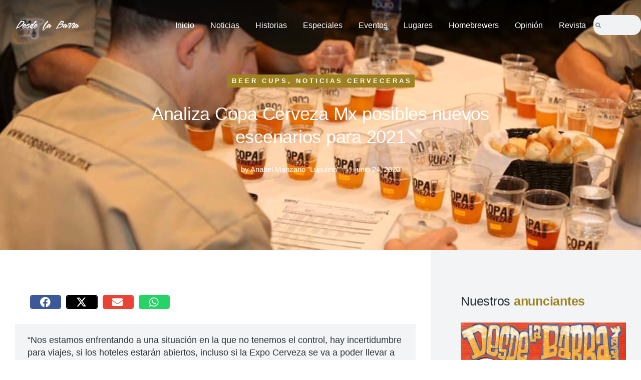

--- FILE ---
content_type: text/html; charset=UTF-8
request_url: https://periodismodesdelabarra.com/2020/06/24/analiza-copa-cerveza/
body_size: 27194
content:
<!DOCTYPE html>
<!--[if !(IE 6) | !(IE 7) | !(IE 8)  ]><!-->
<html lang="es" class="no-js">
<!--<![endif]-->
<head>
	<meta charset="UTF-8" />
		<meta name="viewport" content="width=device-width, initial-scale=1, maximum-scale=1, user-scalable=0">
			<link rel="profile" href="https://gmpg.org/xfn/11" />
	<title>Analiza Copa Cerveza Mx posibles nuevos escenarios para 2021 - Periodismo</title>
<meta name='robots' content='index, max-snippet:-1, max-image-preview:large, max-video-preview:-1, follow' />
	<style>img:is([sizes="auto" i], [sizes^="auto," i]) { contain-intrinsic-size: 3000px 1500px }</style>
	<meta name="google" content="nositelinkssearchbox" ><link rel="canonical" href="https://periodismodesdelabarra.com/2020/06/24/analiza-copa-cerveza/" />
<meta name="description" content="“Nos estamos enfrentando a una situación en la que no tenemos el control, hay incertidumbre para viajes, si los hoteles estarán abiertos, incluso si la Expo Cerveza se va a poder llevar a cabo” José Ruiz, director de Copa Cerveza MX Ciudad de México, 24 de junio, 2020- Factores como la presencia de jueces internacionales&hellip;"><script type="application/ld+json">{"@context":"https://schema.org","@type":"Organization","name":"","url":"https://periodismodesdelabarra.com","logo":"","description":"Periodismo"}</script><meta property="og:url" content="https://periodismodesdelabarra.com/2020/06/24/analiza-copa-cerveza/" /><meta property="og:site_name" content="Periodismo" /><meta property="og:locale" content="es_ES" /><meta property="og:type" content="article" /><meta property="og:title" content="Analiza Copa Cerveza Mx posibles nuevos escenarios para 2021 - Periodismo" /><meta property="og:description" content="“Nos estamos enfrentando a una situación en la que no tenemos el control, hay incertidumbre para viajes, si los hoteles estarán abiertos, incluso si la Expo Cerveza se va a poder llevar a cabo” José Ruiz, director de Copa Cerveza MX Ciudad de México, 24 de junio, 2020- Factores como la presencia de jueces internacionales&hellip;" /><meta property="og:image" content="https://periodismodesdelabarra.com/wp-content/uploads/2020/06/copaok.jpg" /><meta property="og:secure_url" content="https://periodismodesdelabarra.com/wp-content/uploads/2020/06/copaok.jpg" /><meta property="og:image:height" content="800" /><meta property="og:image:width" content="1200" /><meta name="twitter:card" content="summary"/><meta name="twitter:locale" content="es_ES"/><meta name="twitter:title"  content="Analiza Copa Cerveza Mx posibles nuevos escenarios para 2021 - Periodismo"/><meta name="twitter:description" content="“Nos estamos enfrentando a una situación en la que no tenemos el control, hay incertidumbre para viajes, si los hoteles estarán abiertos, incluso si la Expo Cerveza se va a poder llevar a cabo” José Ruiz, director de Copa Cerveza MX Ciudad de México, 24 de junio, 2020- Factores como la presencia de jueces internacionales&hellip;"/><meta name="twitter:url" content="https://periodismodesdelabarra.com/2020/06/24/analiza-copa-cerveza/"/><meta name="twitter:site" content="@Periodismo"/><meta name="twitter:image" content="https://periodismodesdelabarra.com/wp-content/uploads/2020/06/copaok.jpg"/><link rel='dns-prefetch' href='//fonts.googleapis.com' />
<link rel="alternate" type="application/rss+xml" title="Periodismo &raquo; Feed" href="https://periodismodesdelabarra.com/feed/" />
<link rel="alternate" type="application/rss+xml" title="Periodismo &raquo; Feed de los comentarios" href="https://periodismodesdelabarra.com/comments/feed/" />
<link rel="alternate" type="application/rss+xml" title="Periodismo &raquo; Comentario Analiza Copa Cerveza Mx posibles nuevos escenarios para 2021 del feed" href="https://periodismodesdelabarra.com/2020/06/24/analiza-copa-cerveza/feed/" />
<script>
window._wpemojiSettings = {"baseUrl":"https:\/\/s.w.org\/images\/core\/emoji\/16.0.1\/72x72\/","ext":".png","svgUrl":"https:\/\/s.w.org\/images\/core\/emoji\/16.0.1\/svg\/","svgExt":".svg","source":{"concatemoji":"https:\/\/periodismodesdelabarra.com\/wp-includes\/js\/wp-emoji-release.min.js?ver=6.8.3"}};
/*! This file is auto-generated */
!function(s,n){var o,i,e;function c(e){try{var t={supportTests:e,timestamp:(new Date).valueOf()};sessionStorage.setItem(o,JSON.stringify(t))}catch(e){}}function p(e,t,n){e.clearRect(0,0,e.canvas.width,e.canvas.height),e.fillText(t,0,0);var t=new Uint32Array(e.getImageData(0,0,e.canvas.width,e.canvas.height).data),a=(e.clearRect(0,0,e.canvas.width,e.canvas.height),e.fillText(n,0,0),new Uint32Array(e.getImageData(0,0,e.canvas.width,e.canvas.height).data));return t.every(function(e,t){return e===a[t]})}function u(e,t){e.clearRect(0,0,e.canvas.width,e.canvas.height),e.fillText(t,0,0);for(var n=e.getImageData(16,16,1,1),a=0;a<n.data.length;a++)if(0!==n.data[a])return!1;return!0}function f(e,t,n,a){switch(t){case"flag":return n(e,"\ud83c\udff3\ufe0f\u200d\u26a7\ufe0f","\ud83c\udff3\ufe0f\u200b\u26a7\ufe0f")?!1:!n(e,"\ud83c\udde8\ud83c\uddf6","\ud83c\udde8\u200b\ud83c\uddf6")&&!n(e,"\ud83c\udff4\udb40\udc67\udb40\udc62\udb40\udc65\udb40\udc6e\udb40\udc67\udb40\udc7f","\ud83c\udff4\u200b\udb40\udc67\u200b\udb40\udc62\u200b\udb40\udc65\u200b\udb40\udc6e\u200b\udb40\udc67\u200b\udb40\udc7f");case"emoji":return!a(e,"\ud83e\udedf")}return!1}function g(e,t,n,a){var r="undefined"!=typeof WorkerGlobalScope&&self instanceof WorkerGlobalScope?new OffscreenCanvas(300,150):s.createElement("canvas"),o=r.getContext("2d",{willReadFrequently:!0}),i=(o.textBaseline="top",o.font="600 32px Arial",{});return e.forEach(function(e){i[e]=t(o,e,n,a)}),i}function t(e){var t=s.createElement("script");t.src=e,t.defer=!0,s.head.appendChild(t)}"undefined"!=typeof Promise&&(o="wpEmojiSettingsSupports",i=["flag","emoji"],n.supports={everything:!0,everythingExceptFlag:!0},e=new Promise(function(e){s.addEventListener("DOMContentLoaded",e,{once:!0})}),new Promise(function(t){var n=function(){try{var e=JSON.parse(sessionStorage.getItem(o));if("object"==typeof e&&"number"==typeof e.timestamp&&(new Date).valueOf()<e.timestamp+604800&&"object"==typeof e.supportTests)return e.supportTests}catch(e){}return null}();if(!n){if("undefined"!=typeof Worker&&"undefined"!=typeof OffscreenCanvas&&"undefined"!=typeof URL&&URL.createObjectURL&&"undefined"!=typeof Blob)try{var e="postMessage("+g.toString()+"("+[JSON.stringify(i),f.toString(),p.toString(),u.toString()].join(",")+"));",a=new Blob([e],{type:"text/javascript"}),r=new Worker(URL.createObjectURL(a),{name:"wpTestEmojiSupports"});return void(r.onmessage=function(e){c(n=e.data),r.terminate(),t(n)})}catch(e){}c(n=g(i,f,p,u))}t(n)}).then(function(e){for(var t in e)n.supports[t]=e[t],n.supports.everything=n.supports.everything&&n.supports[t],"flag"!==t&&(n.supports.everythingExceptFlag=n.supports.everythingExceptFlag&&n.supports[t]);n.supports.everythingExceptFlag=n.supports.everythingExceptFlag&&!n.supports.flag,n.DOMReady=!1,n.readyCallback=function(){n.DOMReady=!0}}).then(function(){return e}).then(function(){var e;n.supports.everything||(n.readyCallback(),(e=n.source||{}).concatemoji?t(e.concatemoji):e.wpemoji&&e.twemoji&&(t(e.twemoji),t(e.wpemoji)))}))}((window,document),window._wpemojiSettings);
</script>
<style id='wp-emoji-styles-inline-css'>

	img.wp-smiley, img.emoji {
		display: inline !important;
		border: none !important;
		box-shadow: none !important;
		height: 1em !important;
		width: 1em !important;
		margin: 0 0.07em !important;
		vertical-align: -0.1em !important;
		background: none !important;
		padding: 0 !important;
	}
</style>
<link rel='stylesheet' id='wp-block-library-css' href='https://periodismodesdelabarra.com/wp-includes/css/dist/block-library/style.min.css?ver=6.8.3' media='all' />
<style id='wp-block-library-theme-inline-css'>
.wp-block-audio :where(figcaption){color:#555;font-size:13px;text-align:center}.is-dark-theme .wp-block-audio :where(figcaption){color:#ffffffa6}.wp-block-audio{margin:0 0 1em}.wp-block-code{border:1px solid #ccc;border-radius:4px;font-family:Menlo,Consolas,monaco,monospace;padding:.8em 1em}.wp-block-embed :where(figcaption){color:#555;font-size:13px;text-align:center}.is-dark-theme .wp-block-embed :where(figcaption){color:#ffffffa6}.wp-block-embed{margin:0 0 1em}.blocks-gallery-caption{color:#555;font-size:13px;text-align:center}.is-dark-theme .blocks-gallery-caption{color:#ffffffa6}:root :where(.wp-block-image figcaption){color:#555;font-size:13px;text-align:center}.is-dark-theme :root :where(.wp-block-image figcaption){color:#ffffffa6}.wp-block-image{margin:0 0 1em}.wp-block-pullquote{border-bottom:4px solid;border-top:4px solid;color:currentColor;margin-bottom:1.75em}.wp-block-pullquote cite,.wp-block-pullquote footer,.wp-block-pullquote__citation{color:currentColor;font-size:.8125em;font-style:normal;text-transform:uppercase}.wp-block-quote{border-left:.25em solid;margin:0 0 1.75em;padding-left:1em}.wp-block-quote cite,.wp-block-quote footer{color:currentColor;font-size:.8125em;font-style:normal;position:relative}.wp-block-quote:where(.has-text-align-right){border-left:none;border-right:.25em solid;padding-left:0;padding-right:1em}.wp-block-quote:where(.has-text-align-center){border:none;padding-left:0}.wp-block-quote.is-large,.wp-block-quote.is-style-large,.wp-block-quote:where(.is-style-plain){border:none}.wp-block-search .wp-block-search__label{font-weight:700}.wp-block-search__button{border:1px solid #ccc;padding:.375em .625em}:where(.wp-block-group.has-background){padding:1.25em 2.375em}.wp-block-separator.has-css-opacity{opacity:.4}.wp-block-separator{border:none;border-bottom:2px solid;margin-left:auto;margin-right:auto}.wp-block-separator.has-alpha-channel-opacity{opacity:1}.wp-block-separator:not(.is-style-wide):not(.is-style-dots){width:100px}.wp-block-separator.has-background:not(.is-style-dots){border-bottom:none;height:1px}.wp-block-separator.has-background:not(.is-style-wide):not(.is-style-dots){height:2px}.wp-block-table{margin:0 0 1em}.wp-block-table td,.wp-block-table th{word-break:normal}.wp-block-table :where(figcaption){color:#555;font-size:13px;text-align:center}.is-dark-theme .wp-block-table :where(figcaption){color:#ffffffa6}.wp-block-video :where(figcaption){color:#555;font-size:13px;text-align:center}.is-dark-theme .wp-block-video :where(figcaption){color:#ffffffa6}.wp-block-video{margin:0 0 1em}:root :where(.wp-block-template-part.has-background){margin-bottom:0;margin-top:0;padding:1.25em 2.375em}
</style>
<style id='classic-theme-styles-inline-css'>
/*! This file is auto-generated */
.wp-block-button__link{color:#fff;background-color:#32373c;border-radius:9999px;box-shadow:none;text-decoration:none;padding:calc(.667em + 2px) calc(1.333em + 2px);font-size:1.125em}.wp-block-file__button{background:#32373c;color:#fff;text-decoration:none}
</style>
<style id='global-styles-inline-css'>
:root{--wp--preset--aspect-ratio--square: 1;--wp--preset--aspect-ratio--4-3: 4/3;--wp--preset--aspect-ratio--3-4: 3/4;--wp--preset--aspect-ratio--3-2: 3/2;--wp--preset--aspect-ratio--2-3: 2/3;--wp--preset--aspect-ratio--16-9: 16/9;--wp--preset--aspect-ratio--9-16: 9/16;--wp--preset--color--black: #000000;--wp--preset--color--cyan-bluish-gray: #abb8c3;--wp--preset--color--white: #FFF;--wp--preset--color--pale-pink: #f78da7;--wp--preset--color--vivid-red: #cf2e2e;--wp--preset--color--luminous-vivid-orange: #ff6900;--wp--preset--color--luminous-vivid-amber: #fcb900;--wp--preset--color--light-green-cyan: #7bdcb5;--wp--preset--color--vivid-green-cyan: #00d084;--wp--preset--color--pale-cyan-blue: #8ed1fc;--wp--preset--color--vivid-cyan-blue: #0693e3;--wp--preset--color--vivid-purple: #9b51e0;--wp--preset--color--accent: #999999;--wp--preset--color--dark-gray: #111;--wp--preset--color--light-gray: #767676;--wp--preset--gradient--vivid-cyan-blue-to-vivid-purple: linear-gradient(135deg,rgba(6,147,227,1) 0%,rgb(155,81,224) 100%);--wp--preset--gradient--light-green-cyan-to-vivid-green-cyan: linear-gradient(135deg,rgb(122,220,180) 0%,rgb(0,208,130) 100%);--wp--preset--gradient--luminous-vivid-amber-to-luminous-vivid-orange: linear-gradient(135deg,rgba(252,185,0,1) 0%,rgba(255,105,0,1) 100%);--wp--preset--gradient--luminous-vivid-orange-to-vivid-red: linear-gradient(135deg,rgba(255,105,0,1) 0%,rgb(207,46,46) 100%);--wp--preset--gradient--very-light-gray-to-cyan-bluish-gray: linear-gradient(135deg,rgb(238,238,238) 0%,rgb(169,184,195) 100%);--wp--preset--gradient--cool-to-warm-spectrum: linear-gradient(135deg,rgb(74,234,220) 0%,rgb(151,120,209) 20%,rgb(207,42,186) 40%,rgb(238,44,130) 60%,rgb(251,105,98) 80%,rgb(254,248,76) 100%);--wp--preset--gradient--blush-light-purple: linear-gradient(135deg,rgb(255,206,236) 0%,rgb(152,150,240) 100%);--wp--preset--gradient--blush-bordeaux: linear-gradient(135deg,rgb(254,205,165) 0%,rgb(254,45,45) 50%,rgb(107,0,62) 100%);--wp--preset--gradient--luminous-dusk: linear-gradient(135deg,rgb(255,203,112) 0%,rgb(199,81,192) 50%,rgb(65,88,208) 100%);--wp--preset--gradient--pale-ocean: linear-gradient(135deg,rgb(255,245,203) 0%,rgb(182,227,212) 50%,rgb(51,167,181) 100%);--wp--preset--gradient--electric-grass: linear-gradient(135deg,rgb(202,248,128) 0%,rgb(113,206,126) 100%);--wp--preset--gradient--midnight: linear-gradient(135deg,rgb(2,3,129) 0%,rgb(40,116,252) 100%);--wp--preset--font-size--small: 13px;--wp--preset--font-size--medium: 20px;--wp--preset--font-size--large: 36px;--wp--preset--font-size--x-large: 42px;--wp--preset--spacing--20: 0.44rem;--wp--preset--spacing--30: 0.67rem;--wp--preset--spacing--40: 1rem;--wp--preset--spacing--50: 1.5rem;--wp--preset--spacing--60: 2.25rem;--wp--preset--spacing--70: 3.38rem;--wp--preset--spacing--80: 5.06rem;--wp--preset--shadow--natural: 6px 6px 9px rgba(0, 0, 0, 0.2);--wp--preset--shadow--deep: 12px 12px 50px rgba(0, 0, 0, 0.4);--wp--preset--shadow--sharp: 6px 6px 0px rgba(0, 0, 0, 0.2);--wp--preset--shadow--outlined: 6px 6px 0px -3px rgba(255, 255, 255, 1), 6px 6px rgba(0, 0, 0, 1);--wp--preset--shadow--crisp: 6px 6px 0px rgba(0, 0, 0, 1);}:where(.is-layout-flex){gap: 0.5em;}:where(.is-layout-grid){gap: 0.5em;}body .is-layout-flex{display: flex;}.is-layout-flex{flex-wrap: wrap;align-items: center;}.is-layout-flex > :is(*, div){margin: 0;}body .is-layout-grid{display: grid;}.is-layout-grid > :is(*, div){margin: 0;}:where(.wp-block-columns.is-layout-flex){gap: 2em;}:where(.wp-block-columns.is-layout-grid){gap: 2em;}:where(.wp-block-post-template.is-layout-flex){gap: 1.25em;}:where(.wp-block-post-template.is-layout-grid){gap: 1.25em;}.has-black-color{color: var(--wp--preset--color--black) !important;}.has-cyan-bluish-gray-color{color: var(--wp--preset--color--cyan-bluish-gray) !important;}.has-white-color{color: var(--wp--preset--color--white) !important;}.has-pale-pink-color{color: var(--wp--preset--color--pale-pink) !important;}.has-vivid-red-color{color: var(--wp--preset--color--vivid-red) !important;}.has-luminous-vivid-orange-color{color: var(--wp--preset--color--luminous-vivid-orange) !important;}.has-luminous-vivid-amber-color{color: var(--wp--preset--color--luminous-vivid-amber) !important;}.has-light-green-cyan-color{color: var(--wp--preset--color--light-green-cyan) !important;}.has-vivid-green-cyan-color{color: var(--wp--preset--color--vivid-green-cyan) !important;}.has-pale-cyan-blue-color{color: var(--wp--preset--color--pale-cyan-blue) !important;}.has-vivid-cyan-blue-color{color: var(--wp--preset--color--vivid-cyan-blue) !important;}.has-vivid-purple-color{color: var(--wp--preset--color--vivid-purple) !important;}.has-black-background-color{background-color: var(--wp--preset--color--black) !important;}.has-cyan-bluish-gray-background-color{background-color: var(--wp--preset--color--cyan-bluish-gray) !important;}.has-white-background-color{background-color: var(--wp--preset--color--white) !important;}.has-pale-pink-background-color{background-color: var(--wp--preset--color--pale-pink) !important;}.has-vivid-red-background-color{background-color: var(--wp--preset--color--vivid-red) !important;}.has-luminous-vivid-orange-background-color{background-color: var(--wp--preset--color--luminous-vivid-orange) !important;}.has-luminous-vivid-amber-background-color{background-color: var(--wp--preset--color--luminous-vivid-amber) !important;}.has-light-green-cyan-background-color{background-color: var(--wp--preset--color--light-green-cyan) !important;}.has-vivid-green-cyan-background-color{background-color: var(--wp--preset--color--vivid-green-cyan) !important;}.has-pale-cyan-blue-background-color{background-color: var(--wp--preset--color--pale-cyan-blue) !important;}.has-vivid-cyan-blue-background-color{background-color: var(--wp--preset--color--vivid-cyan-blue) !important;}.has-vivid-purple-background-color{background-color: var(--wp--preset--color--vivid-purple) !important;}.has-black-border-color{border-color: var(--wp--preset--color--black) !important;}.has-cyan-bluish-gray-border-color{border-color: var(--wp--preset--color--cyan-bluish-gray) !important;}.has-white-border-color{border-color: var(--wp--preset--color--white) !important;}.has-pale-pink-border-color{border-color: var(--wp--preset--color--pale-pink) !important;}.has-vivid-red-border-color{border-color: var(--wp--preset--color--vivid-red) !important;}.has-luminous-vivid-orange-border-color{border-color: var(--wp--preset--color--luminous-vivid-orange) !important;}.has-luminous-vivid-amber-border-color{border-color: var(--wp--preset--color--luminous-vivid-amber) !important;}.has-light-green-cyan-border-color{border-color: var(--wp--preset--color--light-green-cyan) !important;}.has-vivid-green-cyan-border-color{border-color: var(--wp--preset--color--vivid-green-cyan) !important;}.has-pale-cyan-blue-border-color{border-color: var(--wp--preset--color--pale-cyan-blue) !important;}.has-vivid-cyan-blue-border-color{border-color: var(--wp--preset--color--vivid-cyan-blue) !important;}.has-vivid-purple-border-color{border-color: var(--wp--preset--color--vivid-purple) !important;}.has-vivid-cyan-blue-to-vivid-purple-gradient-background{background: var(--wp--preset--gradient--vivid-cyan-blue-to-vivid-purple) !important;}.has-light-green-cyan-to-vivid-green-cyan-gradient-background{background: var(--wp--preset--gradient--light-green-cyan-to-vivid-green-cyan) !important;}.has-luminous-vivid-amber-to-luminous-vivid-orange-gradient-background{background: var(--wp--preset--gradient--luminous-vivid-amber-to-luminous-vivid-orange) !important;}.has-luminous-vivid-orange-to-vivid-red-gradient-background{background: var(--wp--preset--gradient--luminous-vivid-orange-to-vivid-red) !important;}.has-very-light-gray-to-cyan-bluish-gray-gradient-background{background: var(--wp--preset--gradient--very-light-gray-to-cyan-bluish-gray) !important;}.has-cool-to-warm-spectrum-gradient-background{background: var(--wp--preset--gradient--cool-to-warm-spectrum) !important;}.has-blush-light-purple-gradient-background{background: var(--wp--preset--gradient--blush-light-purple) !important;}.has-blush-bordeaux-gradient-background{background: var(--wp--preset--gradient--blush-bordeaux) !important;}.has-luminous-dusk-gradient-background{background: var(--wp--preset--gradient--luminous-dusk) !important;}.has-pale-ocean-gradient-background{background: var(--wp--preset--gradient--pale-ocean) !important;}.has-electric-grass-gradient-background{background: var(--wp--preset--gradient--electric-grass) !important;}.has-midnight-gradient-background{background: var(--wp--preset--gradient--midnight) !important;}.has-small-font-size{font-size: var(--wp--preset--font-size--small) !important;}.has-medium-font-size{font-size: var(--wp--preset--font-size--medium) !important;}.has-large-font-size{font-size: var(--wp--preset--font-size--large) !important;}.has-x-large-font-size{font-size: var(--wp--preset--font-size--x-large) !important;}
:where(.wp-block-post-template.is-layout-flex){gap: 1.25em;}:where(.wp-block-post-template.is-layout-grid){gap: 1.25em;}
:where(.wp-block-columns.is-layout-flex){gap: 2em;}:where(.wp-block-columns.is-layout-grid){gap: 2em;}
:root :where(.wp-block-pullquote){font-size: 1.5em;line-height: 1.6;}
</style>
<link rel='stylesheet' id='contact-form-7-css' href='https://periodismodesdelabarra.com/wp-content/plugins/contact-form-7/includes/css/styles.css?ver=6.0.6' media='all' />
<link rel='stylesheet' id='the7-font-css' href='https://periodismodesdelabarra.com/wp-content/themes/dt-the7/fonts/icomoon-the7-font/icomoon-the7-font.min.css?ver=12.4.0.1' media='all' />
<link rel='stylesheet' id='the7-awesome-fonts-css' href='https://periodismodesdelabarra.com/wp-content/themes/dt-the7/fonts/FontAwesome/css/all.min.css?ver=12.4.0.1' media='all' />
<link rel='stylesheet' id='the7-Defaults-css' href='https://periodismodesdelabarra.com/wp-content/uploads/smile_fonts/Defaults/Defaults.css?ver=6.8.3' media='all' />
<link rel='stylesheet' id='the7-vertical-menu-widget-css' href='https://periodismodesdelabarra.com/wp-content/themes/dt-the7/css/compatibility/elementor/the7-vertical-menu-widget.min.css?ver=12.4.0.1' media='all' />
<link rel='stylesheet' id='e-animation-fadeInLeft-css' href='https://periodismodesdelabarra.com/wp-content/plugins/elementor/assets/lib/animations/styles/fadeInLeft.min.css?ver=3.28.4' media='all' />
<link rel='stylesheet' id='elementor-frontend-css' href='https://periodismodesdelabarra.com/wp-content/plugins/elementor/assets/css/frontend.min.css?ver=3.28.4' media='all' />
<style id='elementor-frontend-inline-css'>
.elementor-76559 .elementor-element.elementor-element-5245d46b:not(.elementor-motion-effects-element-type-background), .elementor-76559 .elementor-element.elementor-element-5245d46b > .elementor-motion-effects-container > .elementor-motion-effects-layer{background-image:url("https://periodismodesdelabarra.com/wp-content/uploads/2020/06/copaok.jpg");}
</style>
<link rel='stylesheet' id='e-popup-css' href='https://periodismodesdelabarra.com/wp-content/plugins/elementor-pro/assets/css/conditionals/popup.min.css?ver=3.28.2' media='all' />
<link rel='stylesheet' id='widget-image-css' href='https://periodismodesdelabarra.com/wp-content/plugins/elementor/assets/css/widget-image.min.css?ver=3.28.4' media='all' />
<link rel='stylesheet' id='the7_horizontal-menu-css' href='https://periodismodesdelabarra.com/wp-content/themes/dt-the7/css/compatibility/elementor/the7-horizontal-menu-widget.min.css?ver=12.4.0.1' media='all' />
<link rel='stylesheet' id='widget-search-form-css' href='https://periodismodesdelabarra.com/wp-content/plugins/elementor-pro/assets/css/widget-search-form.min.css?ver=3.28.2' media='all' />
<link rel='stylesheet' id='elementor-icons-shared-0-css' href='https://periodismodesdelabarra.com/wp-content/plugins/elementor/assets/lib/font-awesome/css/fontawesome.min.css?ver=5.15.3' media='all' />
<link rel='stylesheet' id='elementor-icons-fa-solid-css' href='https://periodismodesdelabarra.com/wp-content/plugins/elementor/assets/lib/font-awesome/css/solid.min.css?ver=5.15.3' media='all' />
<link rel='stylesheet' id='the7-e-sticky-effect-css' href='https://periodismodesdelabarra.com/wp-content/themes/dt-the7/css/compatibility/elementor/the7-sticky-effects.min.css?ver=12.4.0.1' media='all' />
<link rel='stylesheet' id='widget-heading-css' href='https://periodismodesdelabarra.com/wp-content/plugins/elementor/assets/css/widget-heading.min.css?ver=3.28.4' media='all' />
<link rel='stylesheet' id='widget-spacer-css' href='https://periodismodesdelabarra.com/wp-content/plugins/elementor/assets/css/widget-spacer.min.css?ver=3.28.4' media='all' />
<link rel='stylesheet' id='the7-icon-widget-css' href='https://periodismodesdelabarra.com/wp-content/themes/dt-the7/css/compatibility/elementor/the7-icon-widget.min.css?ver=12.4.0.1' media='all' />
<link rel='stylesheet' id='widget-divider-css' href='https://periodismodesdelabarra.com/wp-content/plugins/elementor/assets/css/widget-divider.min.css?ver=3.28.4' media='all' />
<link rel='stylesheet' id='widget-post-info-css' href='https://periodismodesdelabarra.com/wp-content/plugins/elementor-pro/assets/css/widget-post-info.min.css?ver=3.28.2' media='all' />
<link rel='stylesheet' id='widget-icon-list-css' href='https://periodismodesdelabarra.com/wp-content/plugins/elementor/assets/css/widget-icon-list.min.css?ver=3.28.4' media='all' />
<link rel='stylesheet' id='elementor-icons-fa-regular-css' href='https://periodismodesdelabarra.com/wp-content/plugins/elementor/assets/lib/font-awesome/css/regular.min.css?ver=5.15.3' media='all' />
<link rel='stylesheet' id='widget-share-buttons-css' href='https://periodismodesdelabarra.com/wp-content/plugins/elementor-pro/assets/css/widget-share-buttons.min.css?ver=3.28.2' media='all' />
<link rel='stylesheet' id='e-apple-webkit-css' href='https://periodismodesdelabarra.com/wp-content/plugins/elementor/assets/css/conditionals/apple-webkit.min.css?ver=3.28.4' media='all' />
<link rel='stylesheet' id='elementor-icons-fa-brands-css' href='https://periodismodesdelabarra.com/wp-content/plugins/elementor/assets/lib/font-awesome/css/brands.min.css?ver=5.15.3' media='all' />
<link rel='stylesheet' id='widget-author-box-css' href='https://periodismodesdelabarra.com/wp-content/plugins/elementor-pro/assets/css/widget-author-box.min.css?ver=3.28.2' media='all' />
<link rel='stylesheet' id='widget-post-navigation-css' href='https://periodismodesdelabarra.com/wp-content/plugins/elementor-pro/assets/css/widget-post-navigation.min.css?ver=3.28.2' media='all' />
<link rel='stylesheet' id='the7-filter-decorations-base-css' href='https://periodismodesdelabarra.com/wp-content/themes/dt-the7/css/compatibility/elementor/the7-filter-decorations-base.min.css?ver=12.4.0.1' media='all' />
<link rel='stylesheet' id='the7-simple-common-css' href='https://periodismodesdelabarra.com/wp-content/themes/dt-the7/css/compatibility/elementor/the7-simple-common.min.css?ver=12.4.0.1' media='all' />
<link rel='stylesheet' id='the7-elements-simple-posts-css' href='https://periodismodesdelabarra.com/wp-content/themes/dt-the7/css/compatibility/elementor/the7-simple-posts.min.css?ver=12.4.0.1' media='all' />
<link rel='stylesheet' id='elementor-icons-css' href='https://periodismodesdelabarra.com/wp-content/plugins/elementor/assets/lib/eicons/css/elementor-icons.min.css?ver=5.36.0' media='all' />
<link rel='stylesheet' id='elementor-post-15916-css' href='https://periodismodesdelabarra.com/wp-content/uploads/elementor/css/post-15916.css?ver=1745729514' media='all' />
<link rel='stylesheet' id='uael-frontend-css' href='https://periodismodesdelabarra.com/wp-content/plugins/ultimate-elementor/assets/min-css/uael-frontend.min.css?ver=1.37.2' media='all' />
<link rel='stylesheet' id='uael-teammember-social-icons-css' href='https://periodismodesdelabarra.com/wp-content/plugins/elementor/assets/css/widget-social-icons.min.css?ver=3.24.0' media='all' />
<link rel='stylesheet' id='uael-social-share-icons-brands-css' href='https://periodismodesdelabarra.com/wp-content/plugins/elementor/assets/lib/font-awesome/css/brands.css?ver=5.15.3' media='all' />
<link rel='stylesheet' id='uael-social-share-icons-fontawesome-css' href='https://periodismodesdelabarra.com/wp-content/plugins/elementor/assets/lib/font-awesome/css/fontawesome.css?ver=5.15.3' media='all' />
<link rel='stylesheet' id='uael-nav-menu-icons-css' href='https://periodismodesdelabarra.com/wp-content/plugins/elementor/assets/lib/font-awesome/css/solid.css?ver=5.15.3' media='all' />
<link rel='stylesheet' id='elementor-post-73689-css' href='https://periodismodesdelabarra.com/wp-content/uploads/elementor/css/post-73689.css?ver=1745729514' media='all' />
<link rel='stylesheet' id='elementor-post-77224-css' href='https://periodismodesdelabarra.com/wp-content/uploads/elementor/css/post-77224.css?ver=1745729514' media='all' />
<link rel='stylesheet' id='elementor-post-77361-css' href='https://periodismodesdelabarra.com/wp-content/uploads/elementor/css/post-77361.css?ver=1745729515' media='all' />
<link rel='stylesheet' id='elementor-post-76559-css' href='https://periodismodesdelabarra.com/wp-content/uploads/elementor/css/post-76559.css?ver=1767644554' media='all' />
<style id='akismet-widget-style-inline-css'>

			.a-stats {
				--akismet-color-mid-green: #357b49;
				--akismet-color-white: #fff;
				--akismet-color-light-grey: #f6f7f7;

				max-width: 350px;
				width: auto;
			}

			.a-stats * {
				all: unset;
				box-sizing: border-box;
			}

			.a-stats strong {
				font-weight: 600;
			}

			.a-stats a.a-stats__link,
			.a-stats a.a-stats__link:visited,
			.a-stats a.a-stats__link:active {
				background: var(--akismet-color-mid-green);
				border: none;
				box-shadow: none;
				border-radius: 8px;
				color: var(--akismet-color-white);
				cursor: pointer;
				display: block;
				font-family: -apple-system, BlinkMacSystemFont, 'Segoe UI', 'Roboto', 'Oxygen-Sans', 'Ubuntu', 'Cantarell', 'Helvetica Neue', sans-serif;
				font-weight: 500;
				padding: 12px;
				text-align: center;
				text-decoration: none;
				transition: all 0.2s ease;
			}

			/* Extra specificity to deal with TwentyTwentyOne focus style */
			.widget .a-stats a.a-stats__link:focus {
				background: var(--akismet-color-mid-green);
				color: var(--akismet-color-white);
				text-decoration: none;
			}

			.a-stats a.a-stats__link:hover {
				filter: brightness(110%);
				box-shadow: 0 4px 12px rgba(0, 0, 0, 0.06), 0 0 2px rgba(0, 0, 0, 0.16);
			}

			.a-stats .count {
				color: var(--akismet-color-white);
				display: block;
				font-size: 1.5em;
				line-height: 1.4;
				padding: 0 13px;
				white-space: nowrap;
			}
		
</style>
<link rel='stylesheet' id='dt-cr__button-hover__common-style-css' href='https://periodismodesdelabarra.com/wp-content/plugins/the7-block-editor/dist/editor/blocks/button/hover-colors/common.css?ver=5ff8143d75fe297fd2dd' media='all' />
<link rel='stylesheet' id='dt-cr__block-flex-item-prevent-shrinking__common-style-css' href='https://periodismodesdelabarra.com/wp-content/plugins/the7-block-editor/dist/editor/blocks/__all__/flex-item-prevent-shrinking/common.css?ver=8982cd9319563dcdf1cf' media='all' />
<link rel='stylesheet' id='dt-cr__navigation-hover__common-style-css' href='https://periodismodesdelabarra.com/wp-content/plugins/the7-block-editor/dist/editor/blocks/navigation/hover-colors/common.css?ver=079aa0628a5c3cefa507' media='all' />
<link rel='stylesheet' id='dt-cr__navigation-responsive__common-style-css' href='https://periodismodesdelabarra.com/wp-content/plugins/the7-block-editor/dist/editor/blocks/navigation/responsiveness/common.css?ver=5bc89c75120ae5159676' media='all' />
<link rel='stylesheet' id='dt-cr__block-responsive-visibility__common-style-css' href='https://periodismodesdelabarra.com/wp-content/plugins/the7-block-editor/dist/editor/blocks/__all__/visibility/common.css?ver=67b1e492da753da46c86' media='all' />
<link rel='stylesheet' id='dt-web-fonts-css' href='https://fonts.googleapis.com/css?family=Nunito+Sans:200,300,400,600,700%7CRoboto:400,600,700%7CNunito:300,400,600,700%7CMerriweather:400,600,700' media='all' />
<link rel='stylesheet' id='dt-main-css' href='https://periodismodesdelabarra.com/wp-content/themes/dt-the7/css/main.min.css?ver=12.4.0.1' media='all' />
<style id='dt-main-inline-css'>
body #load {
  display: block;
  height: 100%;
  overflow: hidden;
  position: fixed;
  width: 100%;
  z-index: 9901;
  opacity: 1;
  visibility: visible;
  transition: all .35s ease-out;
}
.load-wrap {
  width: 100%;
  height: 100%;
  background-position: center center;
  background-repeat: no-repeat;
  text-align: center;
  display: -ms-flexbox;
  display: -ms-flex;
  display: flex;
  -ms-align-items: center;
  -ms-flex-align: center;
  align-items: center;
  -ms-flex-flow: column wrap;
  flex-flow: column wrap;
  -ms-flex-pack: center;
  -ms-justify-content: center;
  justify-content: center;
}
.load-wrap > svg {
  position: absolute;
  top: 50%;
  left: 50%;
  transform: translate(-50%,-50%);
}
#load {
  background: var(--the7-elementor-beautiful-loading-bg,#ffffff);
  --the7-beautiful-spinner-color2: var(--the7-beautiful-spinner-color,rgba(0,0,0,0.12));
}

</style>
<link rel='stylesheet' id='the7-custom-scrollbar-css' href='https://periodismodesdelabarra.com/wp-content/themes/dt-the7/lib/custom-scrollbar/custom-scrollbar.min.css?ver=12.4.0.1' media='all' />
<link rel='stylesheet' id='the7-core-css' href='https://periodismodesdelabarra.com/wp-content/plugins/dt-the7-core/assets/css/post-type.min.css?ver=2.7.10' media='all' />
<link rel='stylesheet' id='the7-css-vars-css' href='https://periodismodesdelabarra.com/wp-content/uploads/the7-css/css-vars.css?ver=b2642dd5219c' media='all' />
<link rel='stylesheet' id='dt-custom-css' href='https://periodismodesdelabarra.com/wp-content/uploads/the7-css/custom.css?ver=b2642dd5219c' media='all' />
<link rel='stylesheet' id='dt-media-css' href='https://periodismodesdelabarra.com/wp-content/uploads/the7-css/media.css?ver=b2642dd5219c' media='all' />
<link rel='stylesheet' id='the7-mega-menu-css' href='https://periodismodesdelabarra.com/wp-content/uploads/the7-css/mega-menu.css?ver=b2642dd5219c' media='all' />
<link rel='stylesheet' id='the7-elements-albums-portfolio-css' href='https://periodismodesdelabarra.com/wp-content/uploads/the7-css/the7-elements-albums-portfolio.css?ver=b2642dd5219c' media='all' />
<link rel='stylesheet' id='the7-elements-css' href='https://periodismodesdelabarra.com/wp-content/uploads/the7-css/post-type-dynamic.css?ver=b2642dd5219c' media='all' />
<link rel='stylesheet' id='style-css' href='https://periodismodesdelabarra.com/wp-content/themes/dt-the7/style.css?ver=12.4.0.1' media='all' />
<link rel='stylesheet' id='the7-elementor-global-css' href='https://periodismodesdelabarra.com/wp-content/themes/dt-the7/css/compatibility/elementor/elementor-global.min.css?ver=12.4.0.1' media='all' />
<link rel='stylesheet' id='elementor-gf-local-dmsans-css' href='https://periodismodesdelabarra.com/wp-content/uploads/elementor/google-fonts/css/dmsans.css?ver=1744349216' media='all' />
<link rel='stylesheet' id='elementor-gf-local-inter-css' href='https://periodismodesdelabarra.com/wp-content/uploads/elementor/google-fonts/css/inter.css?ver=1744349218' media='all' />
<link rel='stylesheet' id='elementor-gf-local-assistant-css' href='https://periodismodesdelabarra.com/wp-content/uploads/elementor/google-fonts/css/assistant.css?ver=1744349219' media='all' />
<link rel='stylesheet' id='elementor-icons-The7-bootstrap-css' href='https://periodismodesdelabarra.com/wp-content/uploads/elementor/custom-icons/The7-bootstrap/style.css?ver=1.0.0' media='all' />
<script src="https://periodismodesdelabarra.com/wp-includes/js/jquery/jquery.min.js?ver=3.7.1" id="jquery-core-js"></script>
<script src="https://periodismodesdelabarra.com/wp-includes/js/jquery/jquery-migrate.min.js?ver=3.4.1" id="jquery-migrate-js"></script>
<script src="https://periodismodesdelabarra.com/wp-content/plugins/the7-block-editor/dist/editor/blocks/button/hover-colors/common.js?ver=5ff8143d75fe297fd2dd" id="dt-cr__button-hover__common-script-js"></script>
<script src="https://periodismodesdelabarra.com/wp-content/plugins/the7-block-editor/dist/editor/blocks/__all__/flex-item-prevent-shrinking/common.js?ver=8982cd9319563dcdf1cf" id="dt-cr__block-flex-item-prevent-shrinking__common-script-js"></script>
<script src="https://periodismodesdelabarra.com/wp-content/plugins/the7-block-editor/dist/editor/blocks/navigation/hover-colors/common.js?ver=079aa0628a5c3cefa507" id="dt-cr__navigation-hover__common-script-js"></script>
<script src="https://periodismodesdelabarra.com/wp-content/plugins/the7-block-editor/dist/editor/blocks/navigation/responsiveness/common.js?ver=5bc89c75120ae5159676" id="dt-cr__navigation-responsive__common-script-js"></script>
<script src="https://periodismodesdelabarra.com/wp-content/plugins/the7-block-editor/dist/editor/blocks/__all__/visibility/common.js?ver=67b1e492da753da46c86" id="dt-cr__block-responsive-visibility__common-script-js"></script>
<script id="dt-above-fold-js-extra">
var dtLocal = {"themeUrl":"https:\/\/periodismodesdelabarra.com\/wp-content\/themes\/dt-the7","passText":"Para ver esta publicaci\u00f3n protegida, introduce la contrase\u00f1a debajo:","moreButtonText":{"loading":"Cargando...","loadMore":"Cargar m\u00e1s"},"postID":"10800","ajaxurl":"https:\/\/periodismodesdelabarra.com\/wp-admin\/admin-ajax.php","REST":{"baseUrl":"https:\/\/periodismodesdelabarra.com\/wp-json\/the7\/v1","endpoints":{"sendMail":"\/send-mail"}},"contactMessages":{"required":"One or more fields have an error. Please check and try again.","terms":"Please accept the privacy policy.","fillTheCaptchaError":"Please, fill the captcha."},"captchaSiteKey":"","ajaxNonce":"5a14fc5df3","pageData":"","themeSettings":{"smoothScroll":"off","lazyLoading":false,"desktopHeader":{"height":""},"ToggleCaptionEnabled":"disabled","ToggleCaption":"Navigation","floatingHeader":{"showAfter":94,"showMenu":false,"height":64,"logo":{"showLogo":true,"html":"","url":"https:\/\/periodismodesdelabarra.com\/"}},"topLine":{"floatingTopLine":{"logo":{"showLogo":false,"html":""}}},"mobileHeader":{"firstSwitchPoint":1150,"secondSwitchPoint":600,"firstSwitchPointHeight":60,"secondSwitchPointHeight":50,"mobileToggleCaptionEnabled":"right","mobileToggleCaption":"Menu"},"stickyMobileHeaderFirstSwitch":{"logo":{"html":""}},"stickyMobileHeaderSecondSwitch":{"logo":{"html":""}},"sidebar":{"switchPoint":992},"boxedWidth":"1280px"},"elementor":{"settings":{"container_width":1300}}};
var dtShare = {"shareButtonText":{"facebook":"Compartir en Facebook","twitter":"Share on X","pinterest":"Tweet","linkedin":"Compartir en Linkedin","whatsapp":"Compartir en Whatsapp"},"overlayOpacity":"90"};
</script>
<script src="https://periodismodesdelabarra.com/wp-content/themes/dt-the7/js/above-the-fold.min.js?ver=12.4.0.1" id="dt-above-fold-js"></script>
<link rel="https://api.w.org/" href="https://periodismodesdelabarra.com/wp-json/" /><link rel="alternate" title="JSON" type="application/json" href="https://periodismodesdelabarra.com/wp-json/wp/v2/posts/10800" /><link rel="EditURI" type="application/rsd+xml" title="RSD" href="https://periodismodesdelabarra.com/xmlrpc.php?rsd" />
<meta name="generator" content="WordPress 6.8.3" />
<link rel="canonical" href="https://periodismodesdelabarra.com/2020/06/24/analiza-copa-cerveza/" />
<link rel='shortlink' href='https://periodismodesdelabarra.com/?p=10800' />
<link rel="alternate" title="oEmbed (JSON)" type="application/json+oembed" href="https://periodismodesdelabarra.com/wp-json/oembed/1.0/embed?url=https%3A%2F%2Fperiodismodesdelabarra.com%2F2020%2F06%2F24%2Fanaliza-copa-cerveza%2F" />
<link rel="alternate" title="oEmbed (XML)" type="text/xml+oembed" href="https://periodismodesdelabarra.com/wp-json/oembed/1.0/embed?url=https%3A%2F%2Fperiodismodesdelabarra.com%2F2020%2F06%2F24%2Fanaliza-copa-cerveza%2F&#038;format=xml" />
<meta property="og:site_name" content="Periodismo" />
<meta property="og:title" content="Analiza Copa Cerveza Mx posibles nuevos escenarios para 2021" />
<meta property="og:image" content="https://periodismodesdelabarra.com/wp-content/uploads/2020/06/copaok.jpg" />
<meta property="og:url" content="https://periodismodesdelabarra.com/2020/06/24/analiza-copa-cerveza/" />
<meta property="og:type" content="article" />
<meta name="generator" content="Elementor 3.28.4; features: e_local_google_fonts; settings: css_print_method-external, google_font-enabled, font_display-auto">
<style>.recentcomments a{display:inline !important;padding:0 !important;margin:0 !important;}</style>			<style>
				.e-con.e-parent:nth-of-type(n+4):not(.e-lazyloaded):not(.e-no-lazyload),
				.e-con.e-parent:nth-of-type(n+4):not(.e-lazyloaded):not(.e-no-lazyload) * {
					background-image: none !important;
				}
				@media screen and (max-height: 1024px) {
					.e-con.e-parent:nth-of-type(n+3):not(.e-lazyloaded):not(.e-no-lazyload),
					.e-con.e-parent:nth-of-type(n+3):not(.e-lazyloaded):not(.e-no-lazyload) * {
						background-image: none !important;
					}
				}
				@media screen and (max-height: 640px) {
					.e-con.e-parent:nth-of-type(n+2):not(.e-lazyloaded):not(.e-no-lazyload),
					.e-con.e-parent:nth-of-type(n+2):not(.e-lazyloaded):not(.e-no-lazyload) * {
						background-image: none !important;
					}
				}
			</style>
			<script type="text/javascript" id="the7-loader-script">
document.addEventListener("DOMContentLoaded", function(event) {
	var load = document.getElementById("load");
	if(!load.classList.contains('loader-removed')){
		var removeLoading = setTimeout(function() {
			load.className += " loader-removed";
		}, 300);
	}
});
</script>
		<link rel="icon" href="https://periodismodesdelabarra.com/wp-content/uploads/2022/08/cropped-Foto-perfilredes-socialesok-32x32.jpg" sizes="32x32" />
<link rel="icon" href="https://periodismodesdelabarra.com/wp-content/uploads/2022/08/cropped-Foto-perfilredes-socialesok-192x192.jpg" sizes="192x192" />
<link rel="apple-touch-icon" href="https://periodismodesdelabarra.com/wp-content/uploads/2022/08/cropped-Foto-perfilredes-socialesok-180x180.jpg" />
<meta name="msapplication-TileImage" content="https://periodismodesdelabarra.com/wp-content/uploads/2022/08/cropped-Foto-perfilredes-socialesok-270x270.jpg" />
<style id='the7-custom-inline-css' type='text/css'>
.sub-nav .menu-item i.fa,
.sub-nav .menu-item i.fas,
.sub-nav .menu-item i.far,
.sub-nav .menu-item i.fab {
	text-align: center;
	width: 1.25em;
}
</style>
</head>
<body id="the7-body" class="wp-singular post-template-default single single-post postid-10800 single-format-standard wp-embed-responsive wp-theme-dt-the7 the7-core-ver-2.7.10 title-off dt-responsive-on right-mobile-menu-close-icon ouside-menu-close-icon mobile-close-right-caption  fade-thin-mobile-menu-close-icon fade-medium-menu-close-icon srcset-enabled btn-flat custom-btn-color custom-btn-hover-color first-switch-logo-left first-switch-menu-right second-switch-logo-left second-switch-menu-right right-mobile-menu layzr-loading-on popup-message-style the7-ver-12.4.0.1 dt-fa-compatibility elementor-default elementor-template-full-width elementor-clear-template elementor-kit-15916 elementor-page-76559">
<!-- The7 12.4.0.1 -->
<div id="load" class="hourglass-loader">
	<div class="load-wrap"><style type="text/css">
    .the7-spinner {
        width: 60px;
        height: 72px;
        position: relative;
    }
    .the7-spinner > div {
        animation: spinner-animation 1.2s cubic-bezier(1, 1, 1, 1) infinite;
        width: 9px;
        left: 0;
        display: inline-block;
        position: absolute;
        background-color:var(--the7-beautiful-spinner-color2);
        height: 18px;
        top: 27px;
    }
    div.the7-spinner-animate-2 {
        animation-delay: 0.2s;
        left: 13px
    }
    div.the7-spinner-animate-3 {
        animation-delay: 0.4s;
        left: 26px
    }
    div.the7-spinner-animate-4 {
        animation-delay: 0.6s;
        left: 39px
    }
    div.the7-spinner-animate-5 {
        animation-delay: 0.8s;
        left: 52px
    }
    @keyframes spinner-animation {
        0% {
            top: 27px;
            height: 18px;
        }
        20% {
            top: 9px;
            height: 54px;
        }
        50% {
            top: 27px;
            height: 18px;
        }
        100% {
            top: 27px;
            height: 18px;
        }
    }
</style>

<div class="the7-spinner">
    <div class="the7-spinner-animate-1"></div>
    <div class="the7-spinner-animate-2"></div>
    <div class="the7-spinner-animate-3"></div>
    <div class="the7-spinner-animate-4"></div>
    <div class="the7-spinner-animate-5"></div>
</div></div>
</div>
<div id="page" >
	<a class="skip-link screen-reader-text" href="#content">Saltar al contenido</a>

		<div data-elementor-type="header" data-elementor-id="77224" class="elementor elementor-77224 elementor-location-header" data-elementor-post-type="elementor_library">
					<section class="elementor-section elementor-top-section elementor-element elementor-element-70db5223 elementor-section-height-min-height the7-e-sticky-row-yes the7-e-sticky-effect-yes the7-e-sticky-overlap-yes elementor-section-boxed elementor-section-height-default elementor-section-items-middle" data-id="70db5223" data-element_type="section" data-settings="{&quot;background_background&quot;:&quot;classic&quot;,&quot;the7_sticky_row&quot;:&quot;yes&quot;,&quot;the7_sticky_effects_offset&quot;:30,&quot;the7_sticky_effects&quot;:&quot;yes&quot;,&quot;the7_sticky_row_overlap&quot;:&quot;yes&quot;,&quot;the7_sticky_row_devices&quot;:[&quot;desktop&quot;,&quot;tablet&quot;,&quot;mobile&quot;],&quot;the7_sticky_row_offset&quot;:0,&quot;the7_sticky_effects_devices&quot;:[&quot;desktop&quot;,&quot;tablet&quot;,&quot;mobile&quot;]}">
						<div class="elementor-container elementor-column-gap-no">
					<div class="elementor-column elementor-col-25 elementor-top-column elementor-element elementor-element-37d62172 elementor-hidden-tablet elementor-hidden-mobile" data-id="37d62172" data-element_type="column">
			<div class="elementor-widget-wrap elementor-element-populated">
						<div class="elementor-element elementor-element-5e698a0d the7-img-sticky-size-effect-yes elementor-widget elementor-widget-image" data-id="5e698a0d" data-element_type="widget" data-widget_type="image.default">
				<div class="elementor-widget-container">
																<a href="https://periodismodesdelabarra.com">
							<img width="130" height="26" src="https://periodismodesdelabarra.com/wp-content/uploads/2022/08/prueba-texto-solo-bco.png" class="attachment-large size-large wp-image-77220" alt="" />								</a>
															</div>
				</div>
				<div class="elementor-element elementor-element-73a9f5c0 the7-img-sticky-size-effect-yes elementor-absolute elementor-widget elementor-widget-image" data-id="73a9f5c0" data-element_type="widget" data-settings="{&quot;_position&quot;:&quot;absolute&quot;}" data-widget_type="image.default">
				<div class="elementor-widget-container">
																<a href="https://periodismodesdelabarra.com">
							<img width="130" height="26" src="https://periodismodesdelabarra.com/wp-content/uploads/2022/08/prueba-texto-solo.png" class="attachment-large size-large wp-image-77221" alt="" />								</a>
															</div>
				</div>
					</div>
		</div>
				<div class="elementor-column elementor-col-25 elementor-top-column elementor-element elementor-element-c8069eb" data-id="c8069eb" data-element_type="column">
			<div class="elementor-widget-wrap elementor-element-populated">
						<div class="elementor-element elementor-element-4ab51046 items-decoration-yes sub-icon_align-side sub-menu-position-tablet-justify toggle-align-left decoration-downwards decoration-position-top mob-menu-popup parent-item-clickable-yes horizontal-menu--dropdown-tablet decoration-align-height sub-menu-position-left dt-sub-menu_align-left sub-icon_position-right elementor-widget elementor-widget-the7_horizontal-menu" data-id="4ab51046" data-element_type="widget" data-settings="{&quot;dropdown_type&quot;:&quot;popup&quot;,&quot;parent_is_clickable&quot;:&quot;yes&quot;,&quot;dropdown&quot;:&quot;tablet&quot;}" data-widget_type="the7_horizontal-menu.default">
				<div class="elementor-widget-container">
					<div class="horizontal-menu-wrap"><a class="horizontal-menu-toggle hidden-on-load" role="button" tabindex="0" aria-label="Menu Toggle" aria-expanded="false" href="#elementor-action%3Aaction%3Dpopup%3Aopen%26settings%3DeyJpZCI6NzM2ODksInRvZ2dsZSI6ZmFsc2V9"><span class="right menu-toggle-icons" aria-hidden="true" role="presentation"></span><span class="toggle-text">Menú</span></a><nav class="dt-nav-menu-horizontal--main dt-nav-menu-horizontal__container justify-content-end widget-divider- indicator-off"><ul class="dt-nav-menu-horizontal d-flex flex-row justify-content-end"><li class="menu-item menu-item-type-custom menu-item-object-custom menu-item-home menu-item-77212 first depth-0"><a href='https://periodismodesdelabarra.com/' data-level='1'><span class="item-content"><span class="menu-item-text  "><span class="menu-text">Inicio</span></span><span class="submenu-indicator" ><span class="submenu-mob-indicator" ></span></span></span></a></li> <li class="menu-item menu-item-type-custom menu-item-object-custom menu-item-has-children menu-item-77213 has-children depth-0"><a href='https://periodismodesdelabarra.com/noticias/' data-level='1'><span class="item-content"><span class="menu-item-text  "><span class="menu-text">Noticias</span></span><span class="submenu-indicator" ><span class="submenu-mob-indicator" ></span></span></span></a><ul class="the7-e-sub-nav horizontal-sub-nav"><li class="menu-item menu-item-type-custom menu-item-object-custom menu-item-77916 first depth-1"><a href='https://periodismodesdelabarra.com/mundo/' data-level='2'><span class="item-content"><span class="menu-item-text  "><span class="menu-text">México y el mundo</span></span><span class="submenu-indicator" ><i aria-hidden="true" class="desktop-menu-icon fas fa-caret-right"></i><span class="submenu-mob-indicator" ></span></span></span></a></li> <li class="menu-item menu-item-type-custom menu-item-object-custom menu-item-77990 depth-1"><a href='https://periodismodesdelabarra.com/cerveza-del-mes/' data-level='2'><span class="item-content"><span class="menu-item-text  "><span class="menu-text">Las Cheves de la Semana</span></span><span class="submenu-indicator" ><i aria-hidden="true" class="desktop-menu-icon fas fa-caret-right"></i><span class="submenu-mob-indicator" ></span></span></span></a></li> </ul></li> <li class="menu-item menu-item-type-post_type menu-item-object-page menu-item-77582 depth-0"><a href='https://periodismodesdelabarra.com/historias/' data-level='1'><span class="item-content"><span class="menu-item-text  "><span class="menu-text">Historias</span></span><span class="submenu-indicator" ><span class="submenu-mob-indicator" ></span></span></span></a></li> <li class="menu-item menu-item-type-custom menu-item-object-custom menu-item-77217 depth-0"><a href='https://periodismodesdelabarra.com/especiales' data-level='1'><span class="item-content"><span class="menu-item-text  "><span class="menu-text">Especiales</span></span><span class="submenu-indicator" ><span class="submenu-mob-indicator" ></span></span></span></a></li> <li class="menu-item menu-item-type-custom menu-item-object-custom menu-item-77214 depth-0"><a href='https://periodismodesdelabarra.com/eventos/' data-level='1'><span class="item-content"><span class="menu-item-text  "><span class="menu-text">Eventos</span></span><span class="submenu-indicator" ><span class="submenu-mob-indicator" ></span></span></span></a></li> <li class="menu-item menu-item-type-custom menu-item-object-custom menu-item-77216 depth-0"><a href='https://periodismodesdelabarra.com/lugares' data-level='1'><span class="item-content"><span class="menu-item-text  "><span class="menu-text">Lugares</span></span><span class="submenu-indicator" ><span class="submenu-mob-indicator" ></span></span></span></a></li> <li class="menu-item menu-item-type-custom menu-item-object-custom menu-item-77218 depth-0"><a href='https://periodismodesdelabarra.com/homebrewers/' data-level='1'><span class="item-content"><span class="menu-item-text  "><span class="menu-text">Homebrewers</span></span><span class="submenu-indicator" ><span class="submenu-mob-indicator" ></span></span></span></a></li> <li class="menu-item menu-item-type-custom menu-item-object-custom menu-item-77616 depth-0"><a href='https://periodismodesdelabarra.com/opinion/' data-level='1'><span class="item-content"><span class="menu-item-text  "><span class="menu-text">Opinión</span></span><span class="submenu-indicator" ><span class="submenu-mob-indicator" ></span></span></span></a></li> <li class="menu-item menu-item-type-custom menu-item-object-custom menu-item-77219 last depth-0"><a href='https://desdelabarra.short.gy/Xg92sD' data-level='1'><span class="item-content"><span class="menu-item-text  "><span class="menu-text">Revista</span></span><span class="submenu-indicator" ><span class="submenu-mob-indicator" ></span></span></span></a></li> </ul></nav></div>				</div>
				</div>
					</div>
		</div>
				<div class="elementor-column elementor-col-25 elementor-top-column elementor-element elementor-element-034ea56" data-id="034ea56" data-element_type="column">
			<div class="elementor-widget-wrap elementor-element-populated">
						<div class="elementor-element elementor-element-168006d elementor-search-form--skin-minimal elementor-widget-mobile__width-auto elementor-widget elementor-widget-search-form" data-id="168006d" data-element_type="widget" data-settings="{&quot;skin&quot;:&quot;minimal&quot;}" data-widget_type="search-form.default">
				<div class="elementor-widget-container">
							<search role="search">
			<form class="elementor-search-form" action="https://periodismodesdelabarra.com" method="get">
												<div class="elementor-search-form__container">
					<label class="elementor-screen-only" for="elementor-search-form-168006d">Search</label>

											<div class="elementor-search-form__icon">
							<i aria-hidden="true" class="fas fa-search"></i>							<span class="elementor-screen-only">Search</span>
						</div>
					
					<input id="elementor-search-form-168006d" placeholder="" class="elementor-search-form__input" type="search" name="s" value="">
					
					
									</div>
			</form>
		</search>
						</div>
				</div>
					</div>
		</div>
				<div class="elementor-column elementor-col-25 elementor-top-column elementor-element elementor-element-516daa40 elementor-hidden-desktop" data-id="516daa40" data-element_type="column">
			<div class="elementor-widget-wrap elementor-element-populated">
						<div class="elementor-element elementor-element-7d0228ce elementor-widget elementor-widget-image" data-id="7d0228ce" data-element_type="widget" data-widget_type="image.default">
				<div class="elementor-widget-container">
																<a href="https://periodismodesdelabarra.com">
							<img width="130" height="26" src="https://periodismodesdelabarra.com/wp-content/uploads/2022/08/prueba-texto-solo-bco.png" class="attachment-large size-large wp-image-77220" alt="" />								</a>
															</div>
				</div>
				<div class="elementor-element elementor-element-65eebb61 elementor-absolute elementor-widget-mobile__width-initial elementor-widget elementor-widget-image" data-id="65eebb61" data-element_type="widget" data-settings="{&quot;_position&quot;:&quot;absolute&quot;}" data-widget_type="image.default">
				<div class="elementor-widget-container">
																<a href="https://periodismodesdelabarra.com">
							<img width="130" height="26" src="https://periodismodesdelabarra.com/wp-content/uploads/2022/08/prueba-texto-solo.png" class="attachment-large size-large wp-image-77221" alt="" />								</a>
															</div>
				</div>
					</div>
		</div>
					</div>
		</section>
				<section class="elementor-section elementor-top-section elementor-element elementor-element-13ddbce2 elementor-section-height-min-height the7-e-sticky-overlap-yes the7-e-sticky-row-yes the7-e-sticky-effect-yes elementor-section-boxed elementor-section-height-default elementor-section-items-middle" data-id="13ddbce2" data-element_type="section" data-settings="{&quot;background_background&quot;:&quot;gradient&quot;,&quot;the7_sticky_row_overlap&quot;:&quot;yes&quot;,&quot;the7_sticky_row&quot;:&quot;yes&quot;,&quot;the7_sticky_effects&quot;:&quot;yes&quot;,&quot;the7_sticky_effects_offset&quot;:40,&quot;the7_sticky_row_devices&quot;:[&quot;desktop&quot;,&quot;tablet&quot;,&quot;mobile&quot;],&quot;the7_sticky_row_offset&quot;:0,&quot;the7_sticky_effects_devices&quot;:[&quot;desktop&quot;,&quot;tablet&quot;,&quot;mobile&quot;]}">
						<div class="elementor-container elementor-column-gap-no">
					<div class="elementor-column elementor-col-100 elementor-top-column elementor-element elementor-element-2e78da8b" data-id="2e78da8b" data-element_type="column">
			<div class="elementor-widget-wrap">
							</div>
		</div>
					</div>
		</section>
				</div>
		

<div id="main" class="sidebar-none sidebar-divider-off">

	
	<div class="main-gradient"></div>
	<div class="wf-wrap">
	<div class="wf-container-main">

	


	<div id="content" class="content" role="main">

				<div data-elementor-type="single-post" data-elementor-id="76559" class="elementor elementor-76559 elementor-location-single post-10800 post type-post status-publish format-standard has-post-thumbnail category-beer-cups category-noticias-cerveceras category-166 category-151 description-off" data-elementor-post-type="elementor_library">
					<section class="elementor-section elementor-top-section elementor-element elementor-element-5245d46b elementor-section-height-min-height elementor-section-boxed elementor-section-height-default elementor-section-items-middle" data-id="5245d46b" data-element_type="section" data-settings="{&quot;background_background&quot;:&quot;classic&quot;}">
							<div class="elementor-background-overlay"></div>
							<div class="elementor-container elementor-column-gap-wider">
					<div class="elementor-column elementor-col-100 elementor-top-column elementor-element elementor-element-65f202c5" data-id="65f202c5" data-element_type="column">
			<div class="elementor-widget-wrap elementor-element-populated">
						<div class="elementor-element elementor-element-5c43b1e elementor-widget__width-auto elementor-widget elementor-widget-heading" data-id="5c43b1e" data-element_type="widget" data-widget_type="heading.default">
				<div class="elementor-widget-container">
					<h2 class="elementor-heading-title elementor-size-default"><a href="https://periodismodesdelabarra.com/category/eventos/beer-cups/" rel="tag">Beer Cups</a>, <a href="https://periodismodesdelabarra.com/category/noticias/noticias-cerveceras/" rel="tag">Noticias Cerveceras</a></h2>				</div>
				</div>
				<div class="elementor-element elementor-element-a0f4fb8 elementor-widget elementor-widget-spacer" data-id="a0f4fb8" data-element_type="widget" data-widget_type="spacer.default">
				<div class="elementor-widget-container">
							<div class="elementor-spacer">
			<div class="elementor-spacer-inner"></div>
		</div>
						</div>
				</div>
				<div class="elementor-element elementor-element-5c38de36 elementor-widget__width-inherit elementor-widget elementor-widget-theme-post-title elementor-page-title elementor-widget-heading" data-id="5c38de36" data-element_type="widget" data-widget_type="theme-post-title.default">
				<div class="elementor-widget-container">
					<h1 class="elementor-heading-title elementor-size-default">Analiza Copa Cerveza Mx posibles nuevos escenarios para 2021</h1>				</div>
				</div>
				<div class="elementor-element elementor-element-f6b5f3d elementor-widget elementor-widget-spacer" data-id="f6b5f3d" data-element_type="widget" data-widget_type="spacer.default">
				<div class="elementor-widget-container">
							<div class="elementor-spacer">
			<div class="elementor-spacer-inner"></div>
		</div>
						</div>
				</div>
				<div class="elementor-element elementor-element-57217be4 elementor-align-center elementor-mobile-align-center elementor-widget__width-auto elementor-widget-mobile__width-inherit elementor-widget elementor-widget-post-info" data-id="57217be4" data-element_type="widget" data-widget_type="post-info.default">
				<div class="elementor-widget-container">
							<ul class="elementor-inline-items elementor-icon-list-items elementor-post-info">
								<li class="elementor-icon-list-item elementor-repeater-item-2f75a71 elementor-inline-item" itemprop="author">
													<span class="elementor-icon-list-text elementor-post-info__item elementor-post-info__item--type-author">
							<span class="elementor-post-info__item-prefix">by</span>
										Anabel Manzano "Lupulina"					</span>
								</li>
				<li class="elementor-icon-list-item elementor-repeater-item-ddb8bf0 elementor-inline-item" itemprop="datePublished">
													<span class="elementor-icon-list-text elementor-post-info__item elementor-post-info__item--type-date">
										<time>junio 24, 2020</time>					</span>
								</li>
				</ul>
						</div>
				</div>
					</div>
		</div>
					</div>
		</section>
				<section class="elementor-section elementor-top-section elementor-element elementor-element-2f61aef elementor-section-boxed elementor-section-height-default elementor-section-height-default" data-id="2f61aef" data-element_type="section" data-settings="{&quot;background_background&quot;:&quot;gradient&quot;}">
						<div class="elementor-container elementor-column-gap-wider">
					<div class="elementor-column elementor-col-50 elementor-top-column elementor-element elementor-element-4f337068" data-id="4f337068" data-element_type="column" data-settings="{&quot;background_background&quot;:&quot;classic&quot;}">
			<div class="elementor-widget-wrap elementor-element-populated">
						<section class="elementor-section elementor-inner-section elementor-element elementor-element-6bce051 elementor-section-boxed elementor-section-height-default elementor-section-height-default" data-id="6bce051" data-element_type="section">
						<div class="elementor-container elementor-column-gap-wider">
					<div class="elementor-column elementor-col-100 elementor-inner-column elementor-element elementor-element-27760dd9" data-id="27760dd9" data-element_type="column">
			<div class="elementor-widget-wrap elementor-element-populated">
						<div class="elementor-element elementor-element-1b1cf064 elementor-share-buttons--skin-boxed elementor-grid-mobile-2 elementor-widget__width-initial elementor-grid-4 elementor-grid-tablet-4 elementor-widget-mobile__width-inherit elementor-share-buttons--view-icon elementor-share-buttons--shape-rounded elementor-share-buttons--color-official elementor-widget elementor-widget-share-buttons" data-id="1b1cf064" data-element_type="widget" data-widget_type="share-buttons.default">
				<div class="elementor-widget-container">
							<div class="elementor-grid">
								<div class="elementor-grid-item">
						<div
							class="elementor-share-btn elementor-share-btn_facebook"
							role="button"
							tabindex="0"
							aria-label="Share on facebook"
						>
															<span class="elementor-share-btn__icon">
								<i class="fab fa-facebook" aria-hidden="true"></i>							</span>
																				</div>
					</div>
									<div class="elementor-grid-item">
						<div
							class="elementor-share-btn elementor-share-btn_x-twitter"
							role="button"
							tabindex="0"
							aria-label="Share on x-twitter"
						>
															<span class="elementor-share-btn__icon">
								<i class="fab fa-x-twitter" aria-hidden="true"></i>							</span>
																				</div>
					</div>
									<div class="elementor-grid-item">
						<div
							class="elementor-share-btn elementor-share-btn_email"
							role="button"
							tabindex="0"
							aria-label="Share on email"
						>
															<span class="elementor-share-btn__icon">
								<i class="fas fa-envelope" aria-hidden="true"></i>							</span>
																				</div>
					</div>
									<div class="elementor-grid-item">
						<div
							class="elementor-share-btn elementor-share-btn_whatsapp"
							role="button"
							tabindex="0"
							aria-label="Share on whatsapp"
						>
															<span class="elementor-share-btn__icon">
								<i class="fab fa-whatsapp" aria-hidden="true"></i>							</span>
																				</div>
					</div>
						</div>
						</div>
				</div>
					</div>
		</div>
					</div>
		</section>
				<div class="elementor-element elementor-element-44ca8667 elementor-widget elementor-widget-theme-post-content" data-id="44ca8667" data-element_type="widget" data-widget_type="theme-post-content.default">
				<div class="elementor-widget-container">
					<blockquote><p>“Nos estamos enfrentando a una situación en la que no tenemos el control, hay incertidumbre para viajes, si los hoteles estarán abiertos, incluso si la Expo Cerveza se va a poder llevar a cabo”</p></blockquote>
<p style="text-align: right;"><strong>José Ruiz, director de Copa Cerveza MX</strong></p>
<p>Ciudad de México, 24 de junio, 2020- Factores como la presencia de jueces internacionales y la incertidumbre causada por el Covid-19, obligaron a los organizadores de <strong>Copa Cerveza MX</strong> a cancelar la edición 2020 de la competencia con mayor trayectoria e impacto en la industria cervecera independiente en México.</p>
<p>El director de la justa, José Ruiz, dijo en entrevista con <strong>Periodismo Desde la Barra</strong>, que no existen condiciones para garantizar la celebración de la copa, por lo que decidieron realizar su onceava edición hasta 2021.</p>
<p>Una de las dificultades a las que se enfrentaron, es que 90<strong> por ciento de los jueces son de países como Estados Unidos, España, Argentina y Colombia</strong>, además, para este año los organizadores habían contactado a profesionales certificados de Alemania, Panamá, Costa Rica, así como a un mayor número de Argentina.</p>
<p>Sin embargo, en pláticas informales durante los meses de cuarentena, <strong>los jueces consultados descartaron su participación, al considera el viaje como no esencial</strong>. La mayoría de los evaluadores son de Estados Unidos y en algunos casos han estado presentes desde la primera edición de la justa en 2010.</p>
<p><img fetchpriority="high" decoding="async" class="alignnone size-full wp-image-10804" src="https://periodismodesdelabarra.com/wp-content/uploads/2020/06/333A061C-8688-49BA-88E4-4B9ADB913B05.jpeg" alt="Elevada presencia de jueces" width="1688" height="1125" srcset="https://periodismodesdelabarra.com/wp-content/uploads/2020/06/333A061C-8688-49BA-88E4-4B9ADB913B05.jpeg 1688w, https://periodismodesdelabarra.com/wp-content/uploads/2020/06/333A061C-8688-49BA-88E4-4B9ADB913B05-300x200.jpeg 300w, https://periodismodesdelabarra.com/wp-content/uploads/2020/06/333A061C-8688-49BA-88E4-4B9ADB913B05-768x512.jpeg 768w, https://periodismodesdelabarra.com/wp-content/uploads/2020/06/333A061C-8688-49BA-88E4-4B9ADB913B05-1024x682.jpeg 1024w, https://periodismodesdelabarra.com/wp-content/uploads/2020/06/333A061C-8688-49BA-88E4-4B9ADB913B05-272x182.jpeg 272w" sizes="(max-width: 1688px) 100vw, 1688px" /></p>
<p>“En estos momentos contar con la presencia de jueces reconocidos internacionalmente es muy complicado, en otros años para ese entonces teníamos confirmado casi 80% de los jueces, pero no habíamos lanzado la invitación esperándonos a tomar una decisión final”, indicó Ruiz.</p>
<p>Cabe mencionar que ayer por la noche Copa Cerveza Mx publicó un comunicado para informar de la suspensión del evento, cuya evaluación tendría lugar los últimos días de octubre en Chihuahua y la premiación en el marco de <strong>Expo Cerveza México</strong>, que se llevará a cabo del 23 al 25 de octubre, según confirmaron ayer sus organizadores.</p>
<p>El año pasado de los 40 jueces que participaron en la copa, <strong>sólo 3 fueron mexicanos </strong>(Jessica Martínez, Lucía Carrillo y Luis Héctor Valdez) y por primera vez contó con un juez de Japón, sin embargo, la incertidumbre que prevalece a causa del Covid-19, podría obligar a los organizadores a tomar decisiones como limitar la cantidad de entradas, restringir categorías, realizar varias ediciones en un año, así como la participación de únicamente jueces nacionales.</p>
<div id="attachment_10803" style="width: 1510px" class="wp-caption alignnone"><img decoding="async" aria-describedby="caption-attachment-10803" class="size-full wp-image-10803" src="https://periodismodesdelabarra.com/wp-content/uploads/2020/06/4AD7F233-7F97-4BE8-B765-E72A65F912C2.jpeg" alt="Elevada presencia de jueces" width="1500" height="1125" srcset="https://periodismodesdelabarra.com/wp-content/uploads/2020/06/4AD7F233-7F97-4BE8-B765-E72A65F912C2.jpeg 1500w, https://periodismodesdelabarra.com/wp-content/uploads/2020/06/4AD7F233-7F97-4BE8-B765-E72A65F912C2-300x225.jpeg 300w, https://periodismodesdelabarra.com/wp-content/uploads/2020/06/4AD7F233-7F97-4BE8-B765-E72A65F912C2-768x576.jpeg 768w, https://periodismodesdelabarra.com/wp-content/uploads/2020/06/4AD7F233-7F97-4BE8-B765-E72A65F912C2-1024x768.jpeg 1024w, https://periodismodesdelabarra.com/wp-content/uploads/2020/06/4AD7F233-7F97-4BE8-B765-E72A65F912C2-360x270.jpeg 360w" sizes="(max-width: 1500px) 100vw, 1500px" /><p id="caption-attachment-10803" class="wp-caption-text">Copa Amateur 2019</p></div>
<p>“No nos hemos ido tan allá, estamos viendo la parte de este año y lo que esperamos es que el próximo regrese cierta normalidad y que se pueda llevar a cabo de la misma manera que tradicionalmente, a lo mejor con ciertas medidas de higiene o distancia, no hemos analizado a fondo, pero <strong>si a finales de este año vemos que la situación sigue igual o peor, vamos a tener que empezar a replantearnos la forma en que se tendría que llevar a cabo en 2021</strong>: jueces mexicanos, competencia más pequeña, a lo mejor restringir a ciertas categorías o ir haciendo varias ediciones para ocupar lugares pequeños con pocos jueces evaluando, son ideas que se me vienen a la mente”, dijo Ruiz.</p>
<h6><strong>Banderazo interrumpido por la pandemia</strong></h6>
<p>En marzo comienza la planeación de Copa Cerveza MX, la primera acción es invitar a proveedores a patrocinar el evento, mientras que <strong>entre abril y mayo invitan a los jueces</strong>, “estábamos casi a punto de dar el banderazo, cuando se declaró la contingencia”, recordó Ruiz y añade que meses atrás ya conocían la complicada situación que enfrentaban los jueces españoles.</p>
<p>“No consideramos que era prudente buscar patrocinadores para una competencia que no sabíamos si se iba a llevar o no a cabo, todas las empresas estaban enfocadas en los cierres y baja de ventas. Algunos de los jueces de más trayectoria en la copa, manifestaron que veían mucha incertidumbre sobre la situación y les era difícil poder confirmar su asistencia”, refirió.</p>
<div id="attachment_10802" style="width: 1450px" class="wp-caption alignnone"><img decoding="async" aria-describedby="caption-attachment-10802" class="wp-image-10802 size-full" src="https://periodismodesdelabarra.com/wp-content/uploads/2020/06/4BE32BB7-6344-4186-BE72-C772CD5E8AB4.jpeg" alt="Elevada presencia de jueces" width="1440" height="1080" srcset="https://periodismodesdelabarra.com/wp-content/uploads/2020/06/4BE32BB7-6344-4186-BE72-C772CD5E8AB4.jpeg 1440w, https://periodismodesdelabarra.com/wp-content/uploads/2020/06/4BE32BB7-6344-4186-BE72-C772CD5E8AB4-300x225.jpeg 300w, https://periodismodesdelabarra.com/wp-content/uploads/2020/06/4BE32BB7-6344-4186-BE72-C772CD5E8AB4-768x576.jpeg 768w, https://periodismodesdelabarra.com/wp-content/uploads/2020/06/4BE32BB7-6344-4186-BE72-C772CD5E8AB4-1024x768.jpeg 1024w, https://periodismodesdelabarra.com/wp-content/uploads/2020/06/4BE32BB7-6344-4186-BE72-C772CD5E8AB4-360x270.jpeg 360w" sizes="(max-width: 1440px) 100vw, 1440px" /><p id="caption-attachment-10802" class="wp-caption-text">Ceremonia de premiación</p></div>
<p>Ruiz reveló que incluso <strong>evaluaron recorrer a julio el inicio de la planeación</strong>, pero hace unos días decidieron suspender, debido a que los contagios del virus se siguen extendiendo y aún no existe vacuna.</p>
<p>De igual forma <strong>observaron complicaciones en la organización y desarrollo de la copa</strong>, tomando en cuenta las medidas de sana distancia y las designadas a hoteles y restaurantes para su reapertura.</p>
<p>“Para la evaluación de la cerveza requerimos estar en el salón de un hotel, los jueces están juntos en mesas, se manejan las botellas, se sirven y no tenemos la certeza de que para ese tiempo se nos va a permitir el aforo necesario en el salón o de que incluso los hoteles vayan a estar abiertos”, expuso.</p>
<p>Son <strong>alrededor de 60 personas las que conviven durante la jornada evaluación</strong> (entre jueces y personal de apoyo) que tradicionalmente dura tres días seguidos y, dependiendo de la cantidad de muestras, puede demorar todo el día.</p>
<p><img loading="lazy" decoding="async" class="alignnone size-full wp-image-3389" src="https://periodismodesdelabarra.com/wp-content/uploads/2017/11/hermanos-cerveceros-9.jpg" alt="Elevada participación de jueces" width="1200" height="800" srcset="https://periodismodesdelabarra.com/wp-content/uploads/2017/11/hermanos-cerveceros-9.jpg 1200w, https://periodismodesdelabarra.com/wp-content/uploads/2017/11/hermanos-cerveceros-9-300x200.jpg 300w, https://periodismodesdelabarra.com/wp-content/uploads/2017/11/hermanos-cerveceros-9-768x512.jpg 768w, https://periodismodesdelabarra.com/wp-content/uploads/2017/11/hermanos-cerveceros-9-1024x683.jpg 1024w, https://periodismodesdelabarra.com/wp-content/uploads/2017/11/hermanos-cerveceros-9-272x182.jpg 272w" sizes="(max-width: 1200px) 100vw, 1200px" /></p>
<p>Este año <strong>planeaban invitar a 50 jueces</strong>, esperando que el <strong>número de muestras llegara a mil 400</strong> y en el mejor de los casos hasta mil 500.</p>
<p>En 2019 llegaron a más de 1,200 entradas en la competencia profesional y a 250 en la amateur, que es juzgada por jueces de México.</p>
<p>“La delegación más fuerte en al profesional es de Estados Unidos por la cercanía y contactos, la comunidad de jueces crece y se fortalece con las recomendaciones que hacen, en España tenemos una delegación sólida que ha ido creciendo y han sido muy constantes. Buscamos crecer en la diversidad para poder tener diferentes puntos de vista”, comentó el director de la copa.</p>
<h6><strong>Inédita cancelación</strong></h6>
<p>La historia de Copa Cerveza MX se remonta a 2010, cuando se realizó su primera edición en las categorías profesional y amateur. <strong>Originalmente las competencias se alternarían cada año</strong>, por lo que en 2011 sólo se realizó la amateur.</p>
<p>A petición de los cerveceros, la justa profesional regresó en 2012 para quedarse, de igual forma que <strong>la amateur que se vio interrumpida en 2017 </strong>porque la organización se vio sobrepasada debido al creciente número de inscritos en la profesional, a la que decidieron dar prioridad.</p>
<p><img loading="lazy" decoding="async" class="alignnone size-full wp-image-3132" src="https://periodismodesdelabarra.com/wp-content/uploads/2017/10/evolución-cervecera-1.jpg" alt="Elevada presencia de jueces " width="960" height="720" srcset="https://periodismodesdelabarra.com/wp-content/uploads/2017/10/evolución-cervecera-1.jpg 960w, https://periodismodesdelabarra.com/wp-content/uploads/2017/10/evolución-cervecera-1-300x225.jpg 300w, https://periodismodesdelabarra.com/wp-content/uploads/2017/10/evolución-cervecera-1-768x576.jpg 768w, https://periodismodesdelabarra.com/wp-content/uploads/2017/10/evolución-cervecera-1-360x270.jpg 360w" sizes="(max-width: 960px) 100vw, 960px" /></p>
<p>“Es el primer año que se suspende por motivos ajenos a la organización, nos estamos enfrentando a una situación en la que no tenemos el control, es algo atípico, hay incertidumbre para viajes, sobre si los hoteles estarán abiertos o no, incluso si la Expo Cerveza se va a poder llevar a cabo”, sostuvo Ruiz.</p>
<p>El impacto para los organizadores será nulo, debido a que no habían realizado gastos cuando comenzó la cuarenta, sin embargo, Ruiz <strong>lamentó que este año no podrán entregar medallas a las cervecerías</strong>.</p>
<p>“Lo que nos puede mucho es que no vamos a poder otorgar las medallas a las cervecerías y sé que esperan este momento para buscar reconocimiento que muchas veces es una herramienta de venta, publicidad e inclusive para el lanzamiento de una nueva cervecería”, afirmó.</p>
<p>Comentó que evaluarán <strong>realizar una recapitulación de los logros de las cervecerías</strong>, para que 2020 no pase desapercibido.</p>
<h6><strong>¿Competencia virtual?</strong></h6>
<div id="attachment_10806" style="width: 1290px" class="wp-caption alignnone"><img loading="lazy" decoding="async" aria-describedby="caption-attachment-10806" class="size-full wp-image-10806" src="https://periodismodesdelabarra.com/wp-content/uploads/2020/06/6A20484C-E7A5-4FD9-9ACD-4A3EFD838184.jpeg" alt="Elevada presencia de jueces" width="1280" height="853" srcset="https://periodismodesdelabarra.com/wp-content/uploads/2020/06/6A20484C-E7A5-4FD9-9ACD-4A3EFD838184.jpeg 1280w, https://periodismodesdelabarra.com/wp-content/uploads/2020/06/6A20484C-E7A5-4FD9-9ACD-4A3EFD838184-300x200.jpeg 300w, https://periodismodesdelabarra.com/wp-content/uploads/2020/06/6A20484C-E7A5-4FD9-9ACD-4A3EFD838184-768x512.jpeg 768w, https://periodismodesdelabarra.com/wp-content/uploads/2020/06/6A20484C-E7A5-4FD9-9ACD-4A3EFD838184-1024x682.jpeg 1024w, https://periodismodesdelabarra.com/wp-content/uploads/2020/06/6A20484C-E7A5-4FD9-9ACD-4A3EFD838184-272x182.jpeg 272w" sizes="(max-width: 1280px) 100vw, 1280px" /><p id="caption-attachment-10806" class="wp-caption-text">Wendlandt, ganadores de Copa Cerveza Mx 2019</p></div>
<p>Los organizadores contemplaron hacer una evaluación virtual de cervezas, sin embargo, al explorar los escenarios consideraron que resultaría complicado garantizar la imparcialidad.</p>
<p>“Me enteré de una competencia virtual de Panamá, pero no aplicaba para Copa Cerveza MX, la logística era entregar a los jueces las cervezas que iba a evaluar con anticipación y hacer mesas virtuales, pero quita el sentido de la competencia de darle a probar a los jueces la misma cerveza, de la misma botella, iba a existir variación de manejo de cada botella, por otro lado, no podíamos garantizar imparcialidad en los jueces de que no supieran qué cerveza estaba evaluando”, explicó.</p>
<p>&nbsp;</p>
<p>Noticias relacionadas</p>
<p><a href="https://periodismodesdelabarra.com/blog/2020/06/24/cancelan-edicion-2020/"><strong>Cancelan edición 2020 de Copa Cerveza MX</strong></a></p>
<p><em>*Imágenes cortesía de Copa Cerveza Mx</em></p>
<span class="cp-load-after-post"></span>				</div>
				</div>
				<div class="elementor-element elementor-element-322f18b elementor-widget elementor-widget-spacer" data-id="322f18b" data-element_type="widget" data-widget_type="spacer.default">
				<div class="elementor-widget-container">
							<div class="elementor-spacer">
			<div class="elementor-spacer-inner"></div>
		</div>
						</div>
				</div>
				<div class="elementor-element elementor-element-2ab4d1b elementor-author-box--layout-image-left elementor-author-box--image-valign-middle elementor-author-box--avatar-yes elementor-author-box--name-yes elementor-author-box--biography-yes elementor-widget elementor-widget-author-box" data-id="2ab4d1b" data-element_type="widget" data-widget_type="author-box.default">
				<div class="elementor-widget-container">
							<div class="elementor-author-box">
							<div  class="elementor-author-box__avatar">
					<img src="https://secure.gravatar.com/avatar/3653ea09428e206303df1647923a36e209f5af30b5162a6d88554d8df19f80f3?s=300&#038;d=mm&#038;r=g" alt="Picture of Anabel Manzano &quot;Lupulina&quot;" loading="lazy">
				</div>
			
			<div class="elementor-author-box__text">
									<div >
						<h4 class="elementor-author-box__name">
							Anabel Manzano "Lupulina"						</h4>
					</div>
				
									<div class="elementor-author-box__bio">
						Siempre le gustó contar historias y un día descubrió que ser periodista es el mejor trabajo del mundo. En el camino se encontró una pinta de cerveza artesanal y fusionó sus dos pasiones en Desde la Barra.					</div>
				
							</div>
		</div>
						</div>
				</div>
				<section class="elementor-section elementor-inner-section elementor-element elementor-element-e9e6538 elementor-section-boxed elementor-section-height-default elementor-section-height-default" data-id="e9e6538" data-element_type="section">
						<div class="elementor-container elementor-column-gap-wider">
					<div class="elementor-column elementor-col-100 elementor-inner-column elementor-element elementor-element-6f2436e" data-id="6f2436e" data-element_type="column">
			<div class="elementor-widget-wrap elementor-element-populated">
						<div class="elementor-element elementor-element-c5dac14 elementor-widget__width-auto elementor-widget-mobile__width-inherit elementor-widget elementor-widget-heading" data-id="c5dac14" data-element_type="widget" data-widget_type="heading.default">
				<div class="elementor-widget-container">
					<div class="elementor-heading-title elementor-size-default">Siguientes notas:</div>				</div>
				</div>
				<div class="elementor-element elementor-element-cdd3818 elementor-widget elementor-widget-spacer" data-id="cdd3818" data-element_type="widget" data-widget_type="spacer.default">
				<div class="elementor-widget-container">
							<div class="elementor-spacer">
			<div class="elementor-spacer-inner"></div>
		</div>
						</div>
				</div>
				<div class="elementor-element elementor-element-48faede elementor-post-navigation-borders-yes elementor-widget elementor-widget-post-navigation" data-id="48faede" data-element_type="widget" data-widget_type="post-navigation.default">
				<div class="elementor-widget-container">
							<div class="elementor-post-navigation">
			<div class="elementor-post-navigation__prev elementor-post-navigation__link">
				<a href="https://periodismodesdelabarra.com/2020/06/24/cancelan-edicion-2020/" rel="prev"><span class="post-navigation__arrow-wrapper post-navigation__arrow-prev"><i class="fa fa-chevron-left" aria-hidden="true"></i><span class="elementor-screen-only">Prev</span></span><span class="elementor-post-navigation__link__prev"><span class="post-navigation__prev--label">Anterior:</span><span class="post-navigation__prev--title">Cancelan edición 2020 de Copa Cerveza Mx</span></span></a>			</div>
							<div class="elementor-post-navigation__separator-wrapper">
					<div class="elementor-post-navigation__separator"></div>
				</div>
						<div class="elementor-post-navigation__next elementor-post-navigation__link">
				<a href="https://periodismodesdelabarra.com/2020/06/27/llama-acermex/" rel="next"><span class="elementor-post-navigation__link__next"><span class="post-navigation__next--label">Siguiente:</span><span class="post-navigation__next--title">Recomienda Acermex a sus afiliados no participar en eventos masivos este año</span></span><span class="post-navigation__arrow-wrapper post-navigation__arrow-next"><i class="fa fa-chevron-right" aria-hidden="true"></i><span class="elementor-screen-only">Next</span></span></a>			</div>
		</div>
						</div>
				</div>
				<div class="elementor-element elementor-element-c070b6e elementor-widget elementor-widget-spacer" data-id="c070b6e" data-element_type="widget" data-widget_type="spacer.default">
				<div class="elementor-widget-container">
							<div class="elementor-spacer">
			<div class="elementor-spacer-inner"></div>
		</div>
						</div>
				</div>
				<div class="elementor-element elementor-element-6dd373f elementor-widget elementor-widget-post-comments" data-id="6dd373f" data-element_type="widget" data-widget_type="post-comments.theme_comments">
				<div class="elementor-widget-container">
					
	<div id="comments" class="comments-area">

	
		
		<div id="respond" class="comment-respond">
		<h3 id="reply-title" class="comment-reply-title">Deja una respuesta <small><a rel="nofollow" id="cancel-comment-reply-link" href="/2020/06/24/analiza-copa-cerveza/#respond" style="display:none;">Cancelar la respuesta</a></small></h3><form action="https://periodismodesdelabarra.com/wp-comments-post.php" method="post" id="commentform" class="comment-form"><p class="comment-notes text-small">Tu dirección de correo electrónico no será publicada. Los campos requeridos están marcados <span class="required">*</span></p><p class="comment-form-comment"><label class="assistive-text" for="comment">Comentario</label><textarea id="comment" placeholder="Comentario" name="comment" cols="45" rows="8" aria-required="true"></textarea></p><div class="form-fields"><span class="comment-form-author"><label class="assistive-text" for="author">Nombre &#42;</label><input id="author" name="author" type="text" placeholder="Nombre&#42;" value="" size="30" aria-required="true" /></span>
<span class="comment-form-email"><label class="assistive-text" for="email">Correo electrónico &#42;</label><input id="email" name="email" type="text" placeholder="Correo electrónico&#42;" value="" size="30" aria-required="true" /></span>
<span class="comment-form-url"><label class="assistive-text" for="url">Sitio web</label><input id="url" name="url" type="text" placeholder="Sitio web" value="" size="30" /></span></div>
<p class="comment-form-cookies-consent"><input id="wp-comment-cookies-consent" name="wp-comment-cookies-consent" type="checkbox" value="yes"  /><label for="wp-comment-cookies-consent">Save my name, email, and website in this browser for the next time I comment.</label></p>
<p class="form-submit"><input name="submit" type="submit" id="submit" class="submit" value="Publicar el comentario" /> <a href="javascript:void(0);" class="dt-btn dt-btn-m"><span>Publicar comentario</span></a><input type='hidden' name='comment_post_ID' value='10800' id='comment_post_ID' />
<input type='hidden' name='comment_parent' id='comment_parent' value='0' />
</p><p style="display: none;"><input type="hidden" id="akismet_comment_nonce" name="akismet_comment_nonce" value="5cb568d249" /></p><p style="display: none !important;" class="akismet-fields-container" data-prefix="ak_"><label>&#916;<textarea name="ak_hp_textarea" cols="45" rows="8" maxlength="100"></textarea></label><input type="hidden" id="ak_js_1" name="ak_js" value="73"/><script>document.getElementById( "ak_js_1" ).setAttribute( "value", ( new Date() ).getTime() );</script></p></form>	</div><!-- #respond -->
	<p class="akismet_comment_form_privacy_notice">Este sitio usa Akismet para reducir el spam. <a href="https://akismet.com/privacy/" target="_blank" rel="nofollow noopener"> Aprende cómo se procesan los datos de tus comentarios.</a></p>
	</div><!-- #comments .comments-area -->
				</div>
				</div>
					</div>
		</div>
					</div>
		</section>
					</div>
		</div>
				<div class="elementor-column elementor-col-50 elementor-top-column elementor-element elementor-element-3061e2b9" data-id="3061e2b9" data-element_type="column" data-settings="{&quot;background_background&quot;:&quot;classic&quot;}">
			<div class="elementor-widget-wrap elementor-element-populated">
						<div class="elementor-element elementor-element-70ee54f9 elementor-widget elementor-widget-heading" data-id="70ee54f9" data-element_type="widget" data-widget_type="heading.default">
				<div class="elementor-widget-container">
					<h3 class="elementor-heading-title elementor-size-default">Nuestros <span style="color: #9e8221;"><strong>anunciantes</strong></span></h3>				</div>
				</div>
				<div class="elementor-element elementor-element-58e2573 elementor-widget elementor-widget-image" data-id="58e2573" data-element_type="widget" data-widget_type="image.default">
				<div class="elementor-widget-container">
																<a href="https://desdelabarra.short.gy/Xg92sD">
							<img width="736" height="953" src="https://periodismodesdelabarra.com/wp-content/uploads/2025/12/45AE298E-1649-4A80-A316-751C02793D4E.jpeg" class="attachment-large size-large wp-image-92056" alt="" srcset="https://periodismodesdelabarra.com/wp-content/uploads/2025/12/45AE298E-1649-4A80-A316-751C02793D4E.jpeg 736w, https://periodismodesdelabarra.com/wp-content/uploads/2025/12/45AE298E-1649-4A80-A316-751C02793D4E-232x300.jpeg 232w" sizes="(max-width: 736px) 100vw, 736px" />								</a>
															</div>
				</div>
				<div class="elementor-element elementor-element-5509d68 elementor-widget elementor-widget-spacer" data-id="5509d68" data-element_type="widget" data-widget_type="spacer.default">
				<div class="elementor-widget-container">
							<div class="elementor-spacer">
			<div class="elementor-spacer-inner"></div>
		</div>
						</div>
				</div>
				<div class="elementor-element elementor-element-1a67a60 elementor-widget elementor-widget-image" data-id="1a67a60" data-element_type="widget" data-widget_type="image.default">
				<div class="elementor-widget-container">
																<a href="https://beerawardsplatform.com/desierto2026">
							<img width="768" height="1024" src="https://periodismodesdelabarra.com/wp-content/uploads/2025/12/DEB9D5B1-D566-4B78-B838-5AF02881E32D-768x1024.jpeg" class="attachment-large size-large wp-image-92074" alt="" srcset="https://periodismodesdelabarra.com/wp-content/uploads/2025/12/DEB9D5B1-D566-4B78-B838-5AF02881E32D-768x1024.jpeg 768w, https://periodismodesdelabarra.com/wp-content/uploads/2025/12/DEB9D5B1-D566-4B78-B838-5AF02881E32D-225x300.jpeg 225w, https://periodismodesdelabarra.com/wp-content/uploads/2025/12/DEB9D5B1-D566-4B78-B838-5AF02881E32D-1152x1536.jpeg 1152w, https://periodismodesdelabarra.com/wp-content/uploads/2025/12/DEB9D5B1-D566-4B78-B838-5AF02881E32D.jpeg 1440w" sizes="(max-width: 768px) 100vw, 768px" />								</a>
															</div>
				</div>
				<div class="elementor-element elementor-element-656d210 elementor-widget elementor-widget-spacer" data-id="656d210" data-element_type="widget" data-widget_type="spacer.default">
				<div class="elementor-widget-container">
							<div class="elementor-spacer">
			<div class="elementor-spacer-inner"></div>
		</div>
						</div>
				</div>
				<div class="elementor-element elementor-element-6f39f50 elementor-widget elementor-widget-image" data-id="6f39f50" data-element_type="widget" data-widget_type="image.default">
				<div class="elementor-widget-container">
																<a href="https://beerawardsplatform.com/desierto2026">
							<img width="1024" height="1024" src="https://periodismodesdelabarra.com/wp-content/uploads/2026/01/8C286B58-B75F-4486-9638-AC02A98D6878-1024x1024.jpeg" class="attachment-large size-large wp-image-92190" alt="https://www.instagram.com/elgardeniabrewery/" srcset="https://periodismodesdelabarra.com/wp-content/uploads/2026/01/8C286B58-B75F-4486-9638-AC02A98D6878-1024x1024.jpeg 1024w, https://periodismodesdelabarra.com/wp-content/uploads/2026/01/8C286B58-B75F-4486-9638-AC02A98D6878-300x300.jpeg 300w, https://periodismodesdelabarra.com/wp-content/uploads/2026/01/8C286B58-B75F-4486-9638-AC02A98D6878-150x150.jpeg 150w, https://periodismodesdelabarra.com/wp-content/uploads/2026/01/8C286B58-B75F-4486-9638-AC02A98D6878-768x768.jpeg 768w, https://periodismodesdelabarra.com/wp-content/uploads/2026/01/8C286B58-B75F-4486-9638-AC02A98D6878.jpeg 1500w" sizes="(max-width: 1024px) 100vw, 1024px" />								</a>
															</div>
				</div>
				<div class="elementor-element elementor-element-2fe3ca9 elementor-widget elementor-widget-spacer" data-id="2fe3ca9" data-element_type="widget" data-widget_type="spacer.default">
				<div class="elementor-widget-container">
							<div class="elementor-spacer">
			<div class="elementor-spacer-inner"></div>
		</div>
						</div>
				</div>
				<div class="elementor-element elementor-element-321dddb6 elementor-widget elementor-widget-heading" data-id="321dddb6" data-element_type="widget" data-widget_type="heading.default">
				<div class="elementor-widget-container">
					<h3 class="elementor-heading-title elementor-size-default"><br><br>Últimas <span style="color: #9e8221;"><strong>noticias</strong></span></h3>				</div>
				</div>
				<div class="elementor-element elementor-element-863f471 image-vertical-align-mobile-start img-align-left image-vertical-align-start preserve-img-ratio-cover slide-h-position-left elementor-widget elementor-widget-the7-elements-simple-posts" data-id="863f471" data-element_type="widget" data-widget_type="the7-elements-simple-posts.default">
				<div class="elementor-widget-container">
					<div class="the7-simple-widget-posts the7-elementor-widget the7-elements-simple-posts-863f471 jquery-filter jquery-filter" data-post-limit="-1" data-pagination-mode="none" data-scroll-offset="" aria-live="assertive">			<div class="dt-css-grid custom-pagination-handler" data-columns="{&quot;d&quot;:1,&quot;t&quot;:2,&quot;p&quot;:1,&quot;wd&quot;:&quot;&quot;}">
									<div class="wf-cell visible ">
						<article class="post visible wrapper post-92253 type-post status-publish format-standard has-post-thumbnail category-noticias category-330 description-off">

							<div class="post-content-wrapper">
																	<div class="the7-simple-post-thumb">
										<a class="post-thumbnail-rollover layzr-bg img-css-resize-wrapper" aria-label="Post image" href="https://periodismodesdelabarra.com/2026/01/15/ensenada-beer-week/"><img width="1200" height="800" src="data:image/svg+xml,%3Csvg%20xmlns%3D&#039;http%3A%2F%2Fwww.w3.org%2F2000%2Fsvg&#039;%20viewBox%3D&#039;0%200%201200%20800&#039;%2F%3E" class="attachment-full size-full preload-me aspect lazy lazy-load" alt="Ensenada Beer Week" decoding="async" sizes="(max-width: 1200px) 100vw, 1200px" style="--ratio: 1200 / 800;" data-src="https://periodismodesdelabarra.com/wp-content/uploads/2026/01/Diseno-sin-titulo.png" loading="eager" data-srcset="https://periodismodesdelabarra.com/wp-content/uploads/2026/01/Diseno-sin-titulo.png 1200w, https://periodismodesdelabarra.com/wp-content/uploads/2026/01/Diseno-sin-titulo-300x200.png 300w, https://periodismodesdelabarra.com/wp-content/uploads/2026/01/Diseno-sin-titulo-1024x683.png 1024w, https://periodismodesdelabarra.com/wp-content/uploads/2026/01/Diseno-sin-titulo-768x512.png 768w" /><span class="the7-hover-icon"></span></a>									</div>
																<div class="post-entry-content">
									<h6 class="heading"><a href="https://periodismodesdelabarra.com/2026/01/15/ensenada-beer-week/" rel="bookmark" title="Estiman derrama de 190 mdp por Ensenada Beer Week" class="post-title">Estiman derrama de 190 mdp por Ensenada Beer&hellip;</a></h6><div class="entry-meta"><a href="https://periodismodesdelabarra.com/2026/01/15/" title="4:26 am" class="meta-item data-link" rel="bookmark"><time class="entry-date updated" datetime="2026-01-15T04:26:58+00:00">enero 15, 2026</time></a></div>								</div>
							</div>
						</article>
					</div>										<div class="wf-cell visible ">
						<article class="post visible wrapper post-92243 type-post status-publish format-standard has-post-thumbnail category-noticias category-330 description-off">

							<div class="post-content-wrapper">
																	<div class="the7-simple-post-thumb">
										<a class="post-thumbnail-rollover layzr-bg img-css-resize-wrapper" aria-label="Post image" href="https://periodismodesdelabarra.com/2026/01/14/responde-brewers-association/"><img width="1200" height="800" src="data:image/svg+xml,%3Csvg%20xmlns%3D&#039;http%3A%2F%2Fwww.w3.org%2F2000%2Fsvg&#039;%20viewBox%3D&#039;0%200%201200%20800&#039;%2F%3E" class="attachment-full size-full preload-me aspect lazy lazy-load" alt="Brewers Association" decoding="async" sizes="(max-width: 1200px) 100vw, 1200px" style="--ratio: 1200 / 800;" data-src="https://periodismodesdelabarra.com/wp-content/uploads/2026/01/Diseno-sin-titulo-10.jpg" loading="eager" data-srcset="https://periodismodesdelabarra.com/wp-content/uploads/2026/01/Diseno-sin-titulo-10.jpg 1200w, https://periodismodesdelabarra.com/wp-content/uploads/2026/01/Diseno-sin-titulo-10-300x200.jpg 300w, https://periodismodesdelabarra.com/wp-content/uploads/2026/01/Diseno-sin-titulo-10-1024x683.jpg 1024w, https://periodismodesdelabarra.com/wp-content/uploads/2026/01/Diseno-sin-titulo-10-768x512.jpg 768w" /><span class="the7-hover-icon"></span></a>									</div>
																<div class="post-entry-content">
									<h6 class="heading"><a href="https://periodismodesdelabarra.com/2026/01/14/responde-brewers-association/" rel="bookmark" title="Responde Brewers Association a nuevas tendencias de consumo" class="post-title">Responde Brewers Association a nuevas tendencias de consumo</a></h6><div class="entry-meta"><a href="https://periodismodesdelabarra.com/2026/01/14/" title="9:30 pm" class="meta-item data-link" rel="bookmark"><time class="entry-date updated" datetime="2026-01-14T21:30:09+00:00">enero 14, 2026</time></a></div>								</div>
							</div>
						</article>
					</div>										<div class="wf-cell visible ">
						<article class="post visible wrapper post-92238 type-post status-publish format-standard has-post-thumbnail category-noticias category-proveedores category-330 category-155 description-off">

							<div class="post-content-wrapper">
																	<div class="the7-simple-post-thumb">
										<a class="post-thumbnail-rollover layzr-bg img-css-resize-wrapper" aria-label="Post image" href="https://periodismodesdelabarra.com/2026/01/13/maquila-de-bebidas/"><img width="1200" height="800" src="data:image/svg+xml,%3Csvg%20xmlns%3D&#039;http%3A%2F%2Fwww.w3.org%2F2000%2Fsvg&#039;%20viewBox%3D&#039;0%200%201200%20800&#039;%2F%3E" class="attachment-full size-full preload-me aspect lazy lazy-load" alt="maquila de bebidas" decoding="async" sizes="(max-width: 1200px) 100vw, 1200px" style="--ratio: 1200 / 800;" data-src="https://periodismodesdelabarra.com/wp-content/uploads/2026/01/F1E87E48-6959-430D-826D-21997F56BDFC.jpeg" loading="eager" data-srcset="https://periodismodesdelabarra.com/wp-content/uploads/2026/01/F1E87E48-6959-430D-826D-21997F56BDFC.jpeg 1200w, https://periodismodesdelabarra.com/wp-content/uploads/2026/01/F1E87E48-6959-430D-826D-21997F56BDFC-300x200.jpeg 300w, https://periodismodesdelabarra.com/wp-content/uploads/2026/01/F1E87E48-6959-430D-826D-21997F56BDFC-1024x683.jpeg 1024w, https://periodismodesdelabarra.com/wp-content/uploads/2026/01/F1E87E48-6959-430D-826D-21997F56BDFC-768x512.jpeg 768w" /><span class="the7-hover-icon"></span></a>									</div>
																<div class="post-entry-content">
									<h6 class="heading"><a href="https://periodismodesdelabarra.com/2026/01/13/maquila-de-bebidas/" rel="bookmark" title="Maquila de bebidas: una solución eficiente para lanzar y escalar marcas" class="post-title">Maquila de bebidas: una solución eficiente para lanzar&hellip;</a></h6><div class="entry-meta"><a href="https://periodismodesdelabarra.com/2026/01/13/" title="1:26 am" class="meta-item data-link" rel="bookmark"><time class="entry-date updated" datetime="2026-01-13T01:26:15+00:00">enero 13, 2026</time></a></div>								</div>
							</div>
						</article>
					</div>										<div class="wf-cell visible ">
						<article class="post visible wrapper post-92228 type-post status-publish format-standard has-post-thumbnail category-las-cheves-de-la-semana category-noticias category-334 category-330 description-off">

							<div class="post-content-wrapper">
																	<div class="the7-simple-post-thumb">
										<a class="post-thumbnail-rollover layzr-bg img-css-resize-wrapper" aria-label="Post image" href="https://periodismodesdelabarra.com/2026/01/12/la-buena-vida-una-cerveza/"><img width="1200" height="800" src="data:image/svg+xml,%3Csvg%20xmlns%3D&#039;http%3A%2F%2Fwww.w3.org%2F2000%2Fsvg&#039;%20viewBox%3D&#039;0%200%201200%20800&#039;%2F%3E" class="attachment-full size-full preload-me aspect lazy lazy-load" alt="La Buena Vida, una cerveza" decoding="async" sizes="(max-width: 1200px) 100vw, 1200px" style="--ratio: 1200 / 800;" data-src="https://periodismodesdelabarra.com/wp-content/uploads/2026/01/1B12D241-9474-467B-BEF6-14EC6AA033E8.jpeg" loading="eager" data-srcset="https://periodismodesdelabarra.com/wp-content/uploads/2026/01/1B12D241-9474-467B-BEF6-14EC6AA033E8.jpeg 1200w, https://periodismodesdelabarra.com/wp-content/uploads/2026/01/1B12D241-9474-467B-BEF6-14EC6AA033E8-300x200.jpeg 300w, https://periodismodesdelabarra.com/wp-content/uploads/2026/01/1B12D241-9474-467B-BEF6-14EC6AA033E8-1024x683.jpeg 1024w, https://periodismodesdelabarra.com/wp-content/uploads/2026/01/1B12D241-9474-467B-BEF6-14EC6AA033E8-768x512.jpeg 768w" /><span class="the7-hover-icon"></span></a>									</div>
																<div class="post-entry-content">
									<h6 class="heading"><a href="https://periodismodesdelabarra.com/2026/01/12/la-buena-vida-una-cerveza/" rel="bookmark" title="La Buena Vida, una cerveza sobre amistad, respeto y confianza" class="post-title">La Buena Vida, una cerveza sobre amistad, respeto&hellip;</a></h6><div class="entry-meta"><a href="https://periodismodesdelabarra.com/2026/01/12/" title="8:09 pm" class="meta-item data-link" rel="bookmark"><time class="entry-date updated" datetime="2026-01-12T20:09:55+00:00">enero 12, 2026</time></a></div>								</div>
							</div>
						</article>
					</div>								</div>
		</div>				</div>
				</div>
				<div class="elementor-element elementor-element-24844d09 elementor-widget elementor-widget-spacer" data-id="24844d09" data-element_type="widget" data-widget_type="spacer.default">
				<div class="elementor-widget-container">
							<div class="elementor-spacer">
			<div class="elementor-spacer-inner"></div>
		</div>
						</div>
				</div>
				<div class="elementor-element elementor-element-679e00f1 elementor-widget elementor-widget-heading" data-id="679e00f1" data-element_type="widget" data-widget_type="heading.default">
				<div class="elementor-widget-container">
					<h3 class="elementor-heading-title elementor-size-default">Nuestros <span style="color: #9e8221;"><strong>anunciantes</strong></span></h3>				</div>
				</div>
				<div class="elementor-element elementor-element-0b134ba elementor-widget elementor-widget-image" data-id="0b134ba" data-element_type="widget" data-widget_type="image.default">
				<div class="elementor-widget-container">
																<a href="https://mundomalta.com/">
							<img width="700" height="900" src="https://periodismodesdelabarra.com/wp-content/uploads/2025/10/F1DE0214-5480-476B-9171-99C674E86131.png" class="attachment-large size-large wp-image-91692" alt="" srcset="https://periodismodesdelabarra.com/wp-content/uploads/2025/10/F1DE0214-5480-476B-9171-99C674E86131.png 700w, https://periodismodesdelabarra.com/wp-content/uploads/2025/10/F1DE0214-5480-476B-9171-99C674E86131-233x300.png 233w" sizes="(max-width: 700px) 100vw, 700px" />								</a>
															</div>
				</div>
				<div class="elementor-element elementor-element-6915c9f elementor-widget elementor-widget-spacer" data-id="6915c9f" data-element_type="widget" data-settings="{&quot;_animation&quot;:&quot;none&quot;}" data-widget_type="spacer.default">
				<div class="elementor-widget-container">
							<div class="elementor-spacer">
			<div class="elementor-spacer-inner"></div>
		</div>
						</div>
				</div>
				<div class="elementor-element elementor-element-660be03 elementor-widget elementor-widget-image" data-id="660be03" data-element_type="widget" data-widget_type="image.default">
				<div class="elementor-widget-container">
																<a href="https://canit.mx/pages/venta-de-latas">
							<img width="700" height="900" src="https://periodismodesdelabarra.com/wp-content/uploads/2025/06/7D3BC026-125C-4D92-9937-F007D1AB5ECE.jpeg" class="attachment-large size-large wp-image-90489" alt="" srcset="https://periodismodesdelabarra.com/wp-content/uploads/2025/06/7D3BC026-125C-4D92-9937-F007D1AB5ECE.jpeg 700w, https://periodismodesdelabarra.com/wp-content/uploads/2025/06/7D3BC026-125C-4D92-9937-F007D1AB5ECE-233x300.jpeg 233w" sizes="(max-width: 700px) 100vw, 700px" />								</a>
															</div>
				</div>
					</div>
		</div>
					</div>
		</section>
				<section class="elementor-section elementor-top-section elementor-element elementor-element-f8d8842 elementor-section-boxed elementor-section-height-default elementor-section-height-default" data-id="f8d8842" data-element_type="section">
						<div class="elementor-container elementor-column-gap-default">
					<div class="elementor-column elementor-col-100 elementor-top-column elementor-element elementor-element-2876b1f" data-id="2876b1f" data-element_type="column">
			<div class="elementor-widget-wrap">
							</div>
		</div>
					</div>
		</section>
				<section class="elementor-section elementor-top-section elementor-element elementor-element-49f6df7 elementor-section-boxed elementor-section-height-default elementor-section-height-default" data-id="49f6df7" data-element_type="section">
						<div class="elementor-container elementor-column-gap-default">
					<div class="elementor-column elementor-col-100 elementor-top-column elementor-element elementor-element-b35596d" data-id="b35596d" data-element_type="column">
			<div class="elementor-widget-wrap elementor-element-populated">
							</div>
		</div>
					</div>
		</section>
				</div>
		
	</div><!-- #content -->

	


			</div><!-- .wf-container -->
		</div><!-- .wf-wrap -->

	
	</div><!-- #main -->

	


	<!-- !Footer -->
	<footer id="footer" class="footer solid-bg elementor-footer">

		
			<div class="wf-wrap">
				<div class="wf-container-footer">
					<div class="wf-container">
								<div data-elementor-type="footer" data-elementor-id="77361" class="elementor elementor-77361 elementor-location-footer" data-elementor-post-type="elementor_library">
					<section class="elementor-section elementor-top-section elementor-element elementor-element-2f766022 elementor-section-boxed elementor-section-height-default elementor-section-height-default" data-id="2f766022" data-element_type="section" data-settings="{&quot;background_background&quot;:&quot;classic&quot;}">
						<div class="elementor-container elementor-column-gap-wider">
					<div class="elementor-column elementor-col-25 elementor-top-column elementor-element elementor-element-2c3a38fd" data-id="2c3a38fd" data-element_type="column">
			<div class="elementor-widget-wrap elementor-element-populated">
						<div class="elementor-element elementor-element-2e597b9d elementor-widget elementor-widget-heading" data-id="2e597b9d" data-element_type="widget" data-widget_type="heading.default">
				<div class="elementor-widget-container">
					<h4 class="elementor-heading-title elementor-size-default">Conócenos</h4>				</div>
				</div>
				<div class="elementor-element elementor-element-745af279 elementor-widget elementor-widget-spacer" data-id="745af279" data-element_type="widget" data-widget_type="spacer.default">
				<div class="elementor-widget-container">
							<div class="elementor-spacer">
			<div class="elementor-spacer-inner"></div>
		</div>
						</div>
				</div>
				<div class="elementor-element elementor-element-12e9e20e dt-nav-menu_align-mobile-center dt-nav-menu_align-center dt-sub-menu_align-left elementor-widget elementor-widget-the7_nav-menu" data-id="12e9e20e" data-element_type="widget" data-settings="{&quot;submenu_display&quot;:&quot;on_click&quot;}" data-widget_type="the7_nav-menu.default">
				<div class="elementor-widget-container">
					<nav class="dt-nav-menu--main dt-nav-menu__container dt-sub-menu-display-on_click dt-icon-align-with_text dt-icon-position-right dt-sub-icon-position-right dt-sub-icon-align-with_text"><ul class="dt-nav-menu"><li class="menu-item menu-item-type-custom menu-item-object-custom menu-item-77527 first depth-0"><a href='https://periodismodesdelabarra.com/nosotros-2/' data-level='1'><span class="item-content"><span class="menu-item-text"><span class="menu-text">Nosotros</span></span></span><span class="right next-level-button" data-icon = "fas fa-caret-down"><i aria-hidden="true" class="open-button fas fa-caret-right"></i> <i aria-hidden="true" class="icon-active fas fa-caret-down"></i></span></a></li> <li class="menu-item menu-item-type-custom menu-item-object-custom menu-item-77525 depth-0"><a href='https://periodismodesdelabarra.com/contacto-dlb/' data-level='1'><span class="item-content"><span class="menu-item-text"><span class="menu-text">Contacto</span></span></span><span class="right next-level-button" data-icon = "fas fa-caret-down"><i aria-hidden="true" class="open-button fas fa-caret-right"></i> <i aria-hidden="true" class="icon-active fas fa-caret-down"></i></span></a></li> <li class="menu-item menu-item-type-custom menu-item-object-custom menu-item-77526 last depth-0"><a href='https://periodismodesdelabarra.com/terminos-y-condiciones/' data-level='1'><span class="item-content"><span class="menu-item-text"><span class="menu-text">Términos y condiciones</span></span></span><span class="right next-level-button" data-icon = "fas fa-caret-down"><i aria-hidden="true" class="open-button fas fa-caret-right"></i> <i aria-hidden="true" class="icon-active fas fa-caret-down"></i></span></a></li> </ul></nav>				</div>
				</div>
					</div>
		</div>
				<div class="elementor-column elementor-col-25 elementor-top-column elementor-element elementor-element-3a57ca10" data-id="3a57ca10" data-element_type="column">
			<div class="elementor-widget-wrap elementor-element-populated">
						<div class="elementor-element elementor-element-6312bdec elementor-widget elementor-widget-heading" data-id="6312bdec" data-element_type="widget" data-widget_type="heading.default">
				<div class="elementor-widget-container">
					<h4 class="elementor-heading-title elementor-size-default">Servicios</h4>				</div>
				</div>
				<div class="elementor-element elementor-element-476b3f49 elementor-widget elementor-widget-spacer" data-id="476b3f49" data-element_type="widget" data-widget_type="spacer.default">
				<div class="elementor-widget-container">
							<div class="elementor-spacer">
			<div class="elementor-spacer-inner"></div>
		</div>
						</div>
				</div>
				<div class="elementor-element elementor-element-bfecf4b dt-nav-menu_align-mobile-center dt-nav-menu_align-center dt-sub-menu_align-left elementor-widget elementor-widget-the7_nav-menu" data-id="bfecf4b" data-element_type="widget" data-settings="{&quot;submenu_display&quot;:&quot;on_click&quot;}" data-widget_type="the7_nav-menu.default">
				<div class="elementor-widget-container">
					<nav class="dt-nav-menu--main dt-nav-menu__container dt-sub-menu-display-on_click dt-icon-align-with_text dt-icon-position-right dt-sub-icon-position-right dt-sub-icon-align-with_text"><ul class="dt-nav-menu"><li class="menu-item menu-item-type-custom menu-item-object-custom menu-item-77528 first depth-0"><a data-level='1'><span class="item-content"><span class="menu-item-text"><span class="menu-text">Publireportajes</span></span></span><span class="right next-level-button" data-icon = "fas fa-caret-down"><i aria-hidden="true" class="open-button fas fa-caret-right"></i> <i aria-hidden="true" class="icon-active fas fa-caret-down"></i></span></a></li> <li class="menu-item menu-item-type-custom menu-item-object-custom menu-item-77529 depth-0"><a data-level='1'><span class="item-content"><span class="menu-item-text"><span class="menu-text">Cobertura de eventos</span></span></span><span class="right next-level-button" data-icon = "fas fa-caret-down"><i aria-hidden="true" class="open-button fas fa-caret-right"></i> <i aria-hidden="true" class="icon-active fas fa-caret-down"></i></span></a></li> <li class="menu-item menu-item-type-custom menu-item-object-custom menu-item-77530 last depth-0"><a data-level='1'><span class="item-content"><span class="menu-item-text"><span class="menu-text">Banners</span></span></span><span class="right next-level-button" data-icon = "fas fa-caret-down"><i aria-hidden="true" class="open-button fas fa-caret-right"></i> <i aria-hidden="true" class="icon-active fas fa-caret-down"></i></span></a></li> </ul></nav>				</div>
				</div>
					</div>
		</div>
				<div class="elementor-column elementor-col-25 elementor-top-column elementor-element elementor-element-73c8eeb4" data-id="73c8eeb4" data-element_type="column">
			<div class="elementor-widget-wrap elementor-element-populated">
						<div class="elementor-element elementor-element-c14a5f8 elementor-widget elementor-widget-heading" data-id="c14a5f8" data-element_type="widget" data-widget_type="heading.default">
				<div class="elementor-widget-container">
					<h4 class="elementor-heading-title elementor-size-small">¡Anúnciate con nosotros!</h4>				</div>
				</div>
				<div class="elementor-element elementor-element-76cac56e elementor-widget elementor-widget-spacer" data-id="76cac56e" data-element_type="widget" data-widget_type="spacer.default">
				<div class="elementor-widget-container">
							<div class="elementor-spacer">
			<div class="elementor-spacer-inner"></div>
		</div>
						</div>
				</div>
				<div class="elementor-element elementor-element-40860a92 elementor-widget elementor-widget-spacer" data-id="40860a92" data-element_type="widget" data-widget_type="spacer.default">
				<div class="elementor-widget-container">
							<div class="elementor-spacer">
			<div class="elementor-spacer-inner"></div>
		</div>
						</div>
				</div>
				<div class="elementor-element elementor-element-73c1aa20 elementor-mobile-align-center elementor-align-center elementor-widget elementor-widget-the7_button_widget" data-id="73c1aa20" data-element_type="widget" data-widget_type="the7_button_widget.default">
				<div class="elementor-widget-container">
					<div class="elementor-button-wrapper"><a href="https://periodismodesdelabarra.com/contacto-dlb" class="box-button elementor-button elementor-size-md">Pide nuestro Media Kit</a></div>				</div>
				</div>
				<div class="elementor-element elementor-element-7a3bf32a elementor-widget elementor-widget-spacer" data-id="7a3bf32a" data-element_type="widget" data-widget_type="spacer.default">
				<div class="elementor-widget-container">
							<div class="elementor-spacer">
			<div class="elementor-spacer-inner"></div>
		</div>
						</div>
				</div>
					</div>
		</div>
				<div class="elementor-column elementor-col-25 elementor-top-column elementor-element elementor-element-e3955d1" data-id="e3955d1" data-element_type="column">
			<div class="elementor-widget-wrap elementor-element-populated">
						<div class="elementor-element elementor-element-6affe3ef elementor-widget elementor-widget-heading" data-id="6affe3ef" data-element_type="widget" data-widget_type="heading.default">
				<div class="elementor-widget-container">
					<h4 class="elementor-heading-title elementor-size-default">Síguenos</h4>				</div>
				</div>
				<div class="elementor-element elementor-element-3b7343e6 elementor-widget elementor-widget-spacer" data-id="3b7343e6" data-element_type="widget" data-widget_type="spacer.default">
				<div class="elementor-widget-container">
							<div class="elementor-spacer">
			<div class="elementor-spacer-inner"></div>
		</div>
						</div>
				</div>
				<div class="elementor-element elementor-element-2dc2838f elementor-widget__width-auto elementor-align-center elementor-widget elementor-widget-the7_icon_widget" data-id="2dc2838f" data-element_type="widget" data-widget_type="the7_icon_widget.default">
				<div class="elementor-widget-container">
					<div class="the7-icon-wrapper the7-elementor-widget"><a class="elementor-icon" href="https://www.facebook.com/LupulinaPDB" target="_blank"><i aria-hidden="true" class="fab fa-facebook-square"></i></a></div>				</div>
				</div>
				<div class="elementor-element elementor-element-70905c0e elementor-widget__width-auto elementor-align-center elementor-widget elementor-widget-the7_icon_widget" data-id="70905c0e" data-element_type="widget" data-widget_type="the7_icon_widget.default">
				<div class="elementor-widget-container">
					<div class="the7-icon-wrapper the7-elementor-widget"><a class="elementor-icon" href="https://www.instagram.com/periodismodesdelabarra/" target="_blank"><i aria-hidden="true" class="fab fa-instagram"></i></a></div>				</div>
				</div>
					</div>
		</div>
					</div>
		</section>
				<section class="elementor-section elementor-top-section elementor-element elementor-element-6ac7ea74 elementor-section-full_width elementor-section-content-middle elementor-section-height-default elementor-section-height-default" data-id="6ac7ea74" data-element_type="section" data-settings="{&quot;background_background&quot;:&quot;classic&quot;}">
						<div class="elementor-container elementor-column-gap-wide">
					<div class="elementor-column elementor-col-100 elementor-top-column elementor-element elementor-element-4c8cfb01" data-id="4c8cfb01" data-element_type="column">
			<div class="elementor-widget-wrap elementor-element-populated">
						<div class="elementor-element elementor-element-34b5ec73 elementor-widget__width-auto elementor-widget-mobile__width-inherit elementor-widget elementor-widget-text-editor" data-id="34b5ec73" data-element_type="widget" data-widget_type="text-editor.default">
				<div class="elementor-widget-container">
									<p>© Periodismo Desde la Barra 2022 </p>								</div>
				</div>
				<div class="elementor-element elementor-element-379a8b35 elementor-widget__width-auto elementor-widget-divider--view-line elementor-widget elementor-widget-divider" data-id="379a8b35" data-element_type="widget" data-widget_type="divider.default">
				<div class="elementor-widget-container">
							<div class="elementor-divider">
			<span class="elementor-divider-separator">
						</span>
		</div>
						</div>
				</div>
				<div class="elementor-element elementor-element-2bfed6d3 elementor-align-center elementor-widget__width-auto elementor-widget elementor-widget-the7_button_widget" data-id="2bfed6d3" data-element_type="widget" data-widget_type="the7_button_widget.default">
				<div class="elementor-widget-container">
					<div class="elementor-button-wrapper"><button class="box-button elementor-button elementor-size-xs">Términos y condiciones</button></div>				</div>
				</div>
				<div class="elementor-element elementor-element-1f7843cf elementor-widget__width-auto elementor-widget-divider--view-line elementor-widget elementor-widget-divider" data-id="1f7843cf" data-element_type="widget" data-widget_type="divider.default">
				<div class="elementor-widget-container">
							<div class="elementor-divider">
			<span class="elementor-divider-separator">
						</span>
		</div>
						</div>
				</div>
				<div class="elementor-element elementor-element-7cf2aeb2 elementor-align-center elementor-widget__width-auto elementor-widget elementor-widget-the7_button_widget" data-id="7cf2aeb2" data-element_type="widget" data-widget_type="the7_button_widget.default">
				<div class="elementor-widget-container">
					<div class="elementor-button-wrapper"><button class="box-button elementor-button elementor-size-xs">Mapa del sitio</button></div>				</div>
				</div>
				<div class="elementor-element elementor-element-777f4e14 elementor-widget__width-auto elementor-widget-divider--view-line elementor-widget elementor-widget-divider" data-id="777f4e14" data-element_type="widget" data-widget_type="divider.default">
				<div class="elementor-widget-container">
							<div class="elementor-divider">
			<span class="elementor-divider-separator">
						</span>
		</div>
						</div>
				</div>
				<div class="elementor-element elementor-element-43562a1 elementor-align-center elementor-widget__width-auto elementor-widget elementor-widget-the7_button_widget" data-id="43562a1" data-element_type="widget" data-widget_type="the7_button_widget.default">
				<div class="elementor-widget-container">
					<div class="elementor-button-wrapper"><button class="box-button elementor-button elementor-size-xs">Privacidad</button></div>				</div>
				</div>
					</div>
		</div>
					</div>
		</section>
				</div>
							</div><!-- .wf-container -->
				</div><!-- .wf-container-footer -->
			</div><!-- .wf-wrap -->

			
	</footer><!-- #footer -->

<a href="#" class="scroll-top"><svg version="1.1" id="Layer_1" xmlns="http://www.w3.org/2000/svg" xmlns:xlink="http://www.w3.org/1999/xlink" x="0px" y="0px"
	 viewBox="0 0 16 16" style="enable-background:new 0 0 16 16;" xml:space="preserve">
<path d="M11.7,6.3l-3-3C8.5,3.1,8.3,3,8,3c0,0,0,0,0,0C7.7,3,7.5,3.1,7.3,3.3l-3,3c-0.4,0.4-0.4,1,0,1.4c0.4,0.4,1,0.4,1.4,0L7,6.4
	V12c0,0.6,0.4,1,1,1s1-0.4,1-1V6.4l1.3,1.3c0.4,0.4,1,0.4,1.4,0C11.9,7.5,12,7.3,12,7S11.9,6.5,11.7,6.3z"/>
</svg><span class="screen-reader-text">Ir a Tienda</span></a>

</div><!-- #page -->

<script type="speculationrules">
{"prefetch":[{"source":"document","where":{"and":[{"href_matches":"\/*"},{"not":{"href_matches":["\/wp-*.php","\/wp-admin\/*","\/wp-content\/uploads\/*","\/wp-content\/*","\/wp-content\/plugins\/*","\/wp-content\/themes\/dt-the7\/*","\/*\\?(.+)"]}},{"not":{"selector_matches":"a[rel~=\"nofollow\"]"}},{"not":{"selector_matches":".no-prefetch, .no-prefetch a"}}]},"eagerness":"conservative"}]}
</script>
		<div data-elementor-type="popup" data-elementor-id="73689" class="elementor elementor-73689 elementor-location-popup" data-elementor-settings="{&quot;entrance_animation&quot;:&quot;fadeInLeft&quot;,&quot;exit_animation&quot;:&quot;fadeInLeft&quot;,&quot;entrance_animation_duration&quot;:{&quot;unit&quot;:&quot;px&quot;,&quot;size&quot;:0.3,&quot;sizes&quot;:[]},&quot;a11y_navigation&quot;:&quot;yes&quot;,&quot;triggers&quot;:[],&quot;timing&quot;:{&quot;devices&quot;:&quot;yes&quot;,&quot;devices_devices&quot;:[&quot;tablet&quot;,&quot;mobile&quot;]}}" data-elementor-post-type="elementor_library">
					<section class="elementor-section elementor-top-section elementor-element elementor-element-53c57074 elementor-reverse-mobile elementor-section-boxed elementor-section-height-default elementor-section-height-default" data-id="53c57074" data-element_type="section">
						<div class="elementor-container elementor-column-gap-wider">
					<div class="elementor-column elementor-col-100 elementor-top-column elementor-element elementor-element-7121ae2a" data-id="7121ae2a" data-element_type="column">
			<div class="elementor-widget-wrap elementor-element-populated">
						<div class="elementor-element elementor-element-6b9c16b widget-divider-yes dt-nav-menu_align-left dt-sub-menu_align-left elementor-widget elementor-widget-the7_nav-menu" data-id="6b9c16b" data-element_type="widget" data-settings="{&quot;submenu_display&quot;:&quot;on_item_click&quot;}" data-widget_type="the7_nav-menu.default">
				<div class="elementor-widget-container">
					<nav class="dt-nav-menu--main dt-nav-menu__container dt-sub-menu-display-on_item_click dt-icon-align-side dt-icon-position-right dt-sub-icon-position-right dt-sub-icon-align-side first-item-border-hide last-item-border-hide"><ul class="dt-nav-menu"><li class="menu-item menu-item-type-custom menu-item-object-custom menu-item-home menu-item-77212 first depth-0"><a href='https://periodismodesdelabarra.com/' data-level='1'><span class="item-content"><span class="menu-item-text"><span class="menu-text">Inicio</span></span></span><span class="right next-level-button" data-icon = "the7bootstrap- the7-bootstrap-dash"><i aria-hidden="true" class="open-button the7bootstrap- the7-bootstrap-plus"></i> <i aria-hidden="true" class="icon-active the7bootstrap- the7-bootstrap-dash"></i></span></a></li> <li class="menu-item menu-item-type-custom menu-item-object-custom menu-item-has-children menu-item-77213 has-children depth-0"><a href='https://periodismodesdelabarra.com/noticias/' class='not-clickable-item' data-level='1'><span class="item-content"><span class="menu-item-text"><span class="menu-text">Noticias</span></span></span><span class="right next-level-button" data-icon = "the7bootstrap- the7-bootstrap-dash"><i aria-hidden="true" class="open-button the7bootstrap- the7-bootstrap-plus"></i> <i aria-hidden="true" class="icon-active the7bootstrap- the7-bootstrap-dash"></i></span></a><ul class="the7-e-sub-nav vertical-sub-nav hover-style-bg"><li class="menu-item menu-item-type-custom menu-item-object-custom menu-item-77916 first depth-1"><a href='https://periodismodesdelabarra.com/mundo/' data-level='2'><span class="item-content"><span class="menu-item-text"><span class="menu-text">México y el mundo</span></span></span><span class="right next-level-button" data-icon = "the7bootstrap- the7-bootstrap-dash"><i aria-hidden="true" class="open-button the7bootstrap- the7-bootstrap-plus"></i> <i aria-hidden="true" class="icon-active the7bootstrap- the7-bootstrap-dash"></i></span></a></li> <li class="menu-item menu-item-type-custom menu-item-object-custom menu-item-77990 depth-1"><a href='https://periodismodesdelabarra.com/cerveza-del-mes/' data-level='2'><span class="item-content"><span class="menu-item-text"><span class="menu-text">Las Cheves de la Semana</span></span></span><span class="right next-level-button" data-icon = "the7bootstrap- the7-bootstrap-dash"><i aria-hidden="true" class="open-button the7bootstrap- the7-bootstrap-plus"></i> <i aria-hidden="true" class="icon-active the7bootstrap- the7-bootstrap-dash"></i></span></a></li> </ul></li> <li class="menu-item menu-item-type-post_type menu-item-object-page menu-item-77582 depth-0"><a href='https://periodismodesdelabarra.com/historias/' data-level='1'><span class="item-content"><span class="menu-item-text"><span class="menu-text">Historias</span></span></span><span class="right next-level-button" data-icon = "the7bootstrap- the7-bootstrap-dash"><i aria-hidden="true" class="open-button the7bootstrap- the7-bootstrap-plus"></i> <i aria-hidden="true" class="icon-active the7bootstrap- the7-bootstrap-dash"></i></span></a></li> <li class="menu-item menu-item-type-custom menu-item-object-custom menu-item-77217 depth-0"><a href='https://periodismodesdelabarra.com/especiales' data-level='1'><span class="item-content"><span class="menu-item-text"><span class="menu-text">Especiales</span></span></span><span class="right next-level-button" data-icon = "the7bootstrap- the7-bootstrap-dash"><i aria-hidden="true" class="open-button the7bootstrap- the7-bootstrap-plus"></i> <i aria-hidden="true" class="icon-active the7bootstrap- the7-bootstrap-dash"></i></span></a></li> <li class="menu-item menu-item-type-custom menu-item-object-custom menu-item-77214 depth-0"><a href='https://periodismodesdelabarra.com/eventos/' data-level='1'><span class="item-content"><span class="menu-item-text"><span class="menu-text">Eventos</span></span></span><span class="right next-level-button" data-icon = "the7bootstrap- the7-bootstrap-dash"><i aria-hidden="true" class="open-button the7bootstrap- the7-bootstrap-plus"></i> <i aria-hidden="true" class="icon-active the7bootstrap- the7-bootstrap-dash"></i></span></a></li> <li class="menu-item menu-item-type-custom menu-item-object-custom menu-item-77216 depth-0"><a href='https://periodismodesdelabarra.com/lugares' data-level='1'><span class="item-content"><span class="menu-item-text"><span class="menu-text">Lugares</span></span></span><span class="right next-level-button" data-icon = "the7bootstrap- the7-bootstrap-dash"><i aria-hidden="true" class="open-button the7bootstrap- the7-bootstrap-plus"></i> <i aria-hidden="true" class="icon-active the7bootstrap- the7-bootstrap-dash"></i></span></a></li> <li class="menu-item menu-item-type-custom menu-item-object-custom menu-item-77218 depth-0"><a href='https://periodismodesdelabarra.com/homebrewers/' data-level='1'><span class="item-content"><span class="menu-item-text"><span class="menu-text">Homebrewers</span></span></span><span class="right next-level-button" data-icon = "the7bootstrap- the7-bootstrap-dash"><i aria-hidden="true" class="open-button the7bootstrap- the7-bootstrap-plus"></i> <i aria-hidden="true" class="icon-active the7bootstrap- the7-bootstrap-dash"></i></span></a></li> <li class="menu-item menu-item-type-custom menu-item-object-custom menu-item-77616 depth-0"><a href='https://periodismodesdelabarra.com/opinion/' data-level='1'><span class="item-content"><span class="menu-item-text"><span class="menu-text">Opinión</span></span></span><span class="right next-level-button" data-icon = "the7bootstrap- the7-bootstrap-dash"><i aria-hidden="true" class="open-button the7bootstrap- the7-bootstrap-plus"></i> <i aria-hidden="true" class="icon-active the7bootstrap- the7-bootstrap-dash"></i></span></a></li> <li class="menu-item menu-item-type-custom menu-item-object-custom menu-item-77219 last depth-0"><a href='https://desdelabarra.short.gy/Xg92sD' data-level='1'><span class="item-content"><span class="menu-item-text"><span class="menu-text">Revista</span></span></span><span class="right next-level-button" data-icon = "the7bootstrap- the7-bootstrap-dash"><i aria-hidden="true" class="open-button the7bootstrap- the7-bootstrap-plus"></i> <i aria-hidden="true" class="icon-active the7bootstrap- the7-bootstrap-dash"></i></span></a></li> </ul></nav>				</div>
				</div>
					</div>
		</div>
					</div>
		</section>
				</div>
					<script>
				const lazyloadRunObserver = () => {
					const lazyloadBackgrounds = document.querySelectorAll( `.e-con.e-parent:not(.e-lazyloaded)` );
					const lazyloadBackgroundObserver = new IntersectionObserver( ( entries ) => {
						entries.forEach( ( entry ) => {
							if ( entry.isIntersecting ) {
								let lazyloadBackground = entry.target;
								if( lazyloadBackground ) {
									lazyloadBackground.classList.add( 'e-lazyloaded' );
								}
								lazyloadBackgroundObserver.unobserve( entry.target );
							}
						});
					}, { rootMargin: '200px 0px 200px 0px' } );
					lazyloadBackgrounds.forEach( ( lazyloadBackground ) => {
						lazyloadBackgroundObserver.observe( lazyloadBackground );
					} );
				};
				const events = [
					'DOMContentLoaded',
					'elementor/lazyload/observe',
				];
				events.forEach( ( event ) => {
					document.addEventListener( event, lazyloadRunObserver );
				} );
			</script>
			<script src="https://periodismodesdelabarra.com/wp-content/themes/dt-the7/js/compatibility/elementor/frontend-common.min.js?ver=12.4.0.1" id="the7-elementor-frontend-common-js"></script>
<script src="https://periodismodesdelabarra.com/wp-content/themes/dt-the7/js/main.min.js?ver=12.4.0.1" id="dt-main-js"></script>
<script src="https://periodismodesdelabarra.com/wp-includes/js/dist/hooks.min.js?ver=4d63a3d491d11ffd8ac6" id="wp-hooks-js"></script>
<script src="https://periodismodesdelabarra.com/wp-includes/js/dist/i18n.min.js?ver=5e580eb46a90c2b997e6" id="wp-i18n-js"></script>
<script id="wp-i18n-js-after">
wp.i18n.setLocaleData( { 'text direction\u0004ltr': [ 'ltr' ] } );
</script>
<script src="https://periodismodesdelabarra.com/wp-content/plugins/contact-form-7/includes/swv/js/index.js?ver=6.0.6" id="swv-js"></script>
<script id="contact-form-7-js-translations">
( function( domain, translations ) {
	var localeData = translations.locale_data[ domain ] || translations.locale_data.messages;
	localeData[""].domain = domain;
	wp.i18n.setLocaleData( localeData, domain );
} )( "contact-form-7", {"translation-revision-date":"2025-04-10 13:48:55+0000","generator":"GlotPress\/4.0.1","domain":"messages","locale_data":{"messages":{"":{"domain":"messages","plural-forms":"nplurals=2; plural=n != 1;","lang":"es"},"This contact form is placed in the wrong place.":["Este formulario de contacto est\u00e1 situado en el lugar incorrecto."],"Error:":["Error:"]}},"comment":{"reference":"includes\/js\/index.js"}} );
</script>
<script id="contact-form-7-js-before">
var wpcf7 = {
    "api": {
        "root": "https:\/\/periodismodesdelabarra.com\/wp-json\/",
        "namespace": "contact-form-7\/v1"
    },
    "cached": 1
};
</script>
<script src="https://periodismodesdelabarra.com/wp-content/plugins/contact-form-7/includes/js/index.js?ver=6.0.6" id="contact-form-7-js"></script>
<script src="https://periodismodesdelabarra.com/wp-content/themes/dt-the7/js/compatibility/elementor/the7-vertical-menu.min.js?ver=12.4.0.1" id="the7_nav-menu-js"></script>
<script src="https://periodismodesdelabarra.com/wp-content/themes/dt-the7/js/compatibility/elementor/the7-horizontal-menu.min.js?ver=12.4.0.1" id="the7_horizontal-menu-js"></script>
<script src="https://periodismodesdelabarra.com/wp-content/themes/dt-the7/lib/jquery-sticky/jquery-sticky.min.js?ver=12.4.0.1" id="the7-e-sticky-js"></script>
<script src="https://periodismodesdelabarra.com/wp-content/themes/dt-the7/js/compatibility/elementor/sticky-effects.min.js?ver=12.4.0.1" id="the7-e-sticky-effect-js"></script>
<script src="https://periodismodesdelabarra.com/wp-content/themes/dt-the7/js/compatibility/elementor/the7-simple-posts.min.js?ver=12.4.0.1" id="the7-elements-simple-posts-js"></script>
<script src="https://periodismodesdelabarra.com/wp-content/themes/dt-the7/js/legacy.min.js?ver=12.4.0.1" id="dt-legacy-js"></script>
<script src="https://periodismodesdelabarra.com/wp-includes/js/comment-reply.min.js?ver=6.8.3" id="comment-reply-js" async data-wp-strategy="async"></script>
<script src="https://periodismodesdelabarra.com/wp-content/themes/dt-the7/lib/jquery-mousewheel/jquery-mousewheel.min.js?ver=12.4.0.1" id="jquery-mousewheel-js"></script>
<script src="https://periodismodesdelabarra.com/wp-content/themes/dt-the7/lib/custom-scrollbar/custom-scrollbar.min.js?ver=12.4.0.1" id="the7-custom-scrollbar-js"></script>
<script src="https://periodismodesdelabarra.com/wp-content/plugins/dt-the7-core/assets/js/post-type.min.js?ver=2.7.10" id="the7-core-js"></script>
<script defer src="https://periodismodesdelabarra.com/wp-content/plugins/akismet/_inc/akismet-frontend.js?ver=1704858722" id="akismet-frontend-js"></script>
<script src="https://periodismodesdelabarra.com/wp-content/plugins/elementor-pro/assets/js/webpack-pro.runtime.min.js?ver=3.28.2" id="elementor-pro-webpack-runtime-js"></script>
<script src="https://periodismodesdelabarra.com/wp-content/plugins/elementor/assets/js/webpack.runtime.min.js?ver=3.28.4" id="elementor-webpack-runtime-js"></script>
<script src="https://periodismodesdelabarra.com/wp-content/plugins/elementor/assets/js/frontend-modules.min.js?ver=3.28.4" id="elementor-frontend-modules-js"></script>
<script id="elementor-pro-frontend-js-before">
var ElementorProFrontendConfig = {"ajaxurl":"https:\/\/periodismodesdelabarra.com\/wp-admin\/admin-ajax.php","nonce":"97a7d89a4f","urls":{"assets":"https:\/\/periodismodesdelabarra.com\/wp-content\/plugins\/elementor-pro\/assets\/","rest":"https:\/\/periodismodesdelabarra.com\/wp-json\/"},"settings":{"lazy_load_background_images":true},"popup":{"hasPopUps":true},"shareButtonsNetworks":{"facebook":{"title":"Facebook","has_counter":true},"twitter":{"title":"Twitter"},"linkedin":{"title":"LinkedIn","has_counter":true},"pinterest":{"title":"Pinterest","has_counter":true},"reddit":{"title":"Reddit","has_counter":true},"vk":{"title":"VK","has_counter":true},"odnoklassniki":{"title":"OK","has_counter":true},"tumblr":{"title":"Tumblr"},"digg":{"title":"Digg"},"skype":{"title":"Skype"},"stumbleupon":{"title":"StumbleUpon","has_counter":true},"mix":{"title":"Mix"},"telegram":{"title":"Telegram"},"pocket":{"title":"Pocket","has_counter":true},"xing":{"title":"XING","has_counter":true},"whatsapp":{"title":"WhatsApp"},"email":{"title":"Email"},"print":{"title":"Print"},"x-twitter":{"title":"X"},"threads":{"title":"Threads"}},"facebook_sdk":{"lang":"es_ES","app_id":""},"lottie":{"defaultAnimationUrl":"https:\/\/periodismodesdelabarra.com\/wp-content\/plugins\/elementor-pro\/modules\/lottie\/assets\/animations\/default.json"}};
</script>
<script src="https://periodismodesdelabarra.com/wp-content/plugins/elementor-pro/assets/js/frontend.min.js?ver=3.28.2" id="elementor-pro-frontend-js"></script>
<script src="https://periodismodesdelabarra.com/wp-includes/js/jquery/ui/core.min.js?ver=1.13.3" id="jquery-ui-core-js"></script>
<script id="elementor-frontend-js-extra">
var uael_particles_script = {"uael_particles_url":"https:\/\/periodismodesdelabarra.com\/wp-content\/plugins\/ultimate-elementor\/assets\/min-js\/uael-particles.min.js","particles_url":"https:\/\/periodismodesdelabarra.com\/wp-content\/plugins\/ultimate-elementor\/assets\/lib\/particles\/particles.min.js","snowflakes_image":"https:\/\/periodismodesdelabarra.com\/wp-content\/plugins\/ultimate-elementor\/assets\/img\/snowflake.svg","gift":"https:\/\/periodismodesdelabarra.com\/wp-content\/plugins\/ultimate-elementor\/assets\/img\/gift.png","tree":"https:\/\/periodismodesdelabarra.com\/wp-content\/plugins\/ultimate-elementor\/assets\/img\/tree.png","skull":"https:\/\/periodismodesdelabarra.com\/wp-content\/plugins\/ultimate-elementor\/assets\/img\/skull.png","ghost":"https:\/\/periodismodesdelabarra.com\/wp-content\/plugins\/ultimate-elementor\/assets\/img\/ghost.png","moon":"https:\/\/periodismodesdelabarra.com\/wp-content\/plugins\/ultimate-elementor\/assets\/img\/moon.png","bat":"https:\/\/periodismodesdelabarra.com\/wp-content\/plugins\/ultimate-elementor\/assets\/img\/bat.png","pumpkin":"https:\/\/periodismodesdelabarra.com\/wp-content\/plugins\/ultimate-elementor\/assets\/img\/pumpkin.png"};
</script>
<script id="elementor-frontend-js-before">
var elementorFrontendConfig = {"environmentMode":{"edit":false,"wpPreview":false,"isScriptDebug":false},"i18n":{"shareOnFacebook":"Compartir en Facebook","shareOnTwitter":"Compartir en Twitter","pinIt":"Pinear","download":"Descargar","downloadImage":"Descargar imagen","fullscreen":"Pantalla completa","zoom":"Zoom","share":"Compartir","playVideo":"Reproducir v\u00eddeo","previous":"Anterior","next":"Siguiente","close":"Cerrar","a11yCarouselPrevSlideMessage":"Diapositiva anterior","a11yCarouselNextSlideMessage":"Diapositiva siguiente","a11yCarouselFirstSlideMessage":"Esta es la primera diapositiva","a11yCarouselLastSlideMessage":"Esta es la \u00faltima diapositiva","a11yCarouselPaginationBulletMessage":"Ir a la diapositiva"},"is_rtl":false,"breakpoints":{"xs":0,"sm":480,"md":768,"lg":1025,"xl":1440,"xxl":1600},"responsive":{"breakpoints":{"mobile":{"label":"M\u00f3vil vertical","value":767,"default_value":767,"direction":"max","is_enabled":true},"mobile_extra":{"label":"M\u00f3vil horizontal","value":880,"default_value":880,"direction":"max","is_enabled":false},"tablet":{"label":"Tableta vertical","value":1024,"default_value":1024,"direction":"max","is_enabled":true},"tablet_extra":{"label":"Tableta horizontal","value":1200,"default_value":1200,"direction":"max","is_enabled":false},"laptop":{"label":"Port\u00e1til","value":1366,"default_value":1366,"direction":"max","is_enabled":false},"widescreen":{"label":"Pantalla grande","value":2400,"default_value":2400,"direction":"min","is_enabled":false}},"hasCustomBreakpoints":false},"version":"3.28.4","is_static":false,"experimentalFeatures":{"e_local_google_fonts":true,"theme_builder_v2":true,"editor_v2":true,"home_screen":true},"urls":{"assets":"https:\/\/periodismodesdelabarra.com\/wp-content\/plugins\/elementor\/assets\/","ajaxurl":"https:\/\/periodismodesdelabarra.com\/wp-admin\/admin-ajax.php","uploadUrl":"https:\/\/periodismodesdelabarra.com\/wp-content\/uploads"},"nonces":{"floatingButtonsClickTracking":"5922119723"},"swiperClass":"swiper","settings":{"page":[],"editorPreferences":[]},"kit":{"viewport_mobile":767,"viewport_tablet":1024,"active_breakpoints":["viewport_mobile","viewport_tablet"],"global_image_lightbox":"yes","lightbox_enable_counter":"yes","lightbox_enable_fullscreen":"yes","lightbox_enable_zoom":"yes","lightbox_enable_share":"yes","lightbox_title_src":"title","lightbox_description_src":"description"},"post":{"id":10800,"title":"Analiza%20Copa%20Cerveza%20Mx%20posibles%20nuevos%20escenarios%20para%202021%20-%20Periodismo","excerpt":"","featuredImage":"https:\/\/periodismodesdelabarra.com\/wp-content\/uploads\/2020\/06\/copaok-1024x683.jpg"}};
</script>
<script src="https://periodismodesdelabarra.com/wp-content/plugins/elementor/assets/js/frontend.min.js?ver=3.28.4" id="elementor-frontend-js"></script>
<script id="elementor-frontend-js-after">
window.scope_array = [];
								window.backend = 0;
								jQuery.cachedScript = function( url, options ) {
									// Allow user to set any option except for dataType, cache, and url.
									options = jQuery.extend( options || {}, {
										dataType: "script",
										cache: true,
										url: url
									});
									// Return the jqXHR object so we can chain callbacks.
									return jQuery.ajax( options );
								};
							    jQuery( window ).on( "elementor/frontend/init", function() {
									elementorFrontend.hooks.addAction( "frontend/element_ready/global", function( $scope, $ ){
										if ( "undefined" == typeof $scope ) {
												return;
										}
										if ( $scope.hasClass( "uael-particle-yes" ) ) {
											window.scope_array.push( $scope );
											$scope.find(".uael-particle-wrapper").addClass("js-is-enabled");
										}else{
											return;
										}
										if(elementorFrontend.isEditMode() && $scope.find(".uael-particle-wrapper").hasClass("js-is-enabled") && window.backend == 0 ){
											var uael_url = uael_particles_script.uael_particles_url;

											jQuery.cachedScript( uael_url );
											window.backend = 1;
										}else if(elementorFrontend.isEditMode()){
											var uael_url = uael_particles_script.uael_particles_url;
											jQuery.cachedScript( uael_url ).done(function(){
												var flag = true;
											});
										}
									});
								});
								 jQuery( document ).on( "ready elementor/popup/show", () => {
									if ( jQuery.find( ".uael-particle-yes" ).length < 1 ) {
										return;
									}
									var uael_url = uael_particles_script.uael_particles_url;
									jQuery.cachedScript = function( url, options ) {
										// Allow user to set any option except for dataType, cache, and url.
										options = jQuery.extend( options || {}, {
											dataType: "script",
											cache: true,
											url: url
										});
										// Return the jqXHR object so we can chain callbacks.
										return jQuery.ajax( options );
									};
									jQuery.cachedScript( uael_url );
								});	
</script>
<script src="https://periodismodesdelabarra.com/wp-content/plugins/elementor-pro/assets/js/elements-handlers.min.js?ver=3.28.2" id="pro-elements-handlers-js"></script>

<div class="pswp" tabindex="-1" role="dialog" aria-hidden="true">
	<div class="pswp__bg"></div>
	<div class="pswp__scroll-wrap">
		<div class="pswp__container">
			<div class="pswp__item"></div>
			<div class="pswp__item"></div>
			<div class="pswp__item"></div>
		</div>
		<div class="pswp__ui pswp__ui--hidden">
			<div class="pswp__top-bar">
				<div class="pswp__counter"></div>
				<button class="pswp__button pswp__button--close" title="Close (Esc)" aria-label="Close (Esc)"></button>
				<button class="pswp__button pswp__button--share" title="Share" aria-label="Share"></button>
				<button class="pswp__button pswp__button--fs" title="Toggle fullscreen" aria-label="Toggle fullscreen"></button>
				<button class="pswp__button pswp__button--zoom" title="Zoom in/out" aria-label="Zoom in/out"></button>
				<div class="pswp__preloader">
					<div class="pswp__preloader__icn">
						<div class="pswp__preloader__cut">
							<div class="pswp__preloader__donut"></div>
						</div>
					</div>
				</div>
			</div>
			<div class="pswp__share-modal pswp__share-modal--hidden pswp__single-tap">
				<div class="pswp__share-tooltip"></div> 
			</div>
			<button class="pswp__button pswp__button--arrow--left" title="Previous (arrow left)" aria-label="Previous (arrow left)">
			</button>
			<button class="pswp__button pswp__button--arrow--right" title="Next (arrow right)" aria-label="Next (arrow right)">
			</button>
			<div class="pswp__caption">
				<div class="pswp__caption__center"></div>
			</div>
		</div>
	</div>
</div>
</body>
</html>


--- FILE ---
content_type: text/css
request_url: https://periodismodesdelabarra.com/wp-content/uploads/elementor/css/post-77361.css?ver=1745729515
body_size: 2716
content:
.elementor-77361 .elementor-element.elementor-element-2f766022:not(.elementor-motion-effects-element-type-background), .elementor-77361 .elementor-element.elementor-element-2f766022 > .elementor-motion-effects-container > .elementor-motion-effects-layer{background-color:var( --e-global-color-el_color_4 );}.elementor-77361 .elementor-element.elementor-element-2f766022{transition:background 0.3s, border 0.3s, border-radius 0.3s, box-shadow 0.3s;padding:60px 0px 60px 0px;}.elementor-77361 .elementor-element.elementor-element-2f766022 > .elementor-background-overlay{transition:background 0.3s, border-radius 0.3s, opacity 0.3s;}.elementor-77361 .elementor-element.elementor-element-2c3a38fd > .elementor-element-populated{text-align:center;}.elementor-77361 .elementor-element.elementor-element-2e597b9d .elementor-heading-title{font-family:"Georgia", sans-serif;font-size:18px;font-weight:500;text-transform:none;line-height:1.4em;letter-spacing:-0.15px;word-spacing:0.1em;color:#FFFFFF;}.elementor-77361 .elementor-element.elementor-element-745af279{--spacer-size:30px;}.elementor-77361 .elementor-element.elementor-element-12e9e20e .dt-nav-menu > li > a{justify-content:center;align-items:center;text-align:center;--menu-position:center;color:var( --e-global-color-721d0f3 );}.elementor-77361 .elementor-element.elementor-element-12e9e20e.dt-nav-menu_align-center .dt-icon-align-side .dt-nav-menu > li > a .item-content{padding:0 var(--icon-size);} .elementor-77361 .elementor-element.elementor-element-12e9e20e.dt-nav-menu_align-left .dt-icon-position-left.dt-icon-align-side .dt-nav-menu > li > a .item-content{margin:0 0 0 var(--icon-spacing);padding:0 0 0 var(--icon-size);} .elementor-77361 .elementor-element.elementor-element-12e9e20e.dt-nav-menu_align-right .dt-icon-position-left.dt-icon-align-side .dt-nav-menu > li > a .item-content{margin:0 0 0 var(--icon-spacing);padding:0 0 0 var(--icon-size);} .elementor-77361 .elementor-element.elementor-element-12e9e20e.dt-nav-menu_align-left .dt-icon-position-right.dt-icon-align-side .dt-nav-menu > li > a .item-content{margin:0 var(--icon-spacing) 0 0;padding:0 var(--icon-size) 0 0;} .elementor-77361 .elementor-element.elementor-element-12e9e20e.dt-nav-menu_align-right .dt-icon-position-right.dt-icon-align-side .dt-nav-menu > li > a .item-content{margin:0 var(--icon-spacing) 0 0;padding:0 var(--icon-size) 0 0;}.elementor-77361 .elementor-element.elementor-element-12e9e20e .vertical-sub-nav{--sub-justify-content:flex-start;--sub-align-items:flex-start;--sub-text-align:left;--sub-menu-position:flex-start;}.elementor-77361 .elementor-element.elementor-element-12e9e20e li > a .item-content > i, .elementor-77361 .elementor-element.elementor-element-12e9e20e li > a .item-content > img, .elementor-77361 .elementor-element.elementor-element-12e9e20e li > a .item-content > svg{display:flex;}.elementor-77361 .elementor-element.elementor-element-12e9e20e .dt-nav-menu > li:not(:last-child){padding-bottom:calc(12px);margin-bottom:0;}.elementor-77361 .elementor-element.elementor-element-12e9e20e.widget-divider-yes .dt-nav-menu > li:first-child{padding-top:calc(12px/2);}.elementor-77361 .elementor-element.elementor-element-12e9e20e.widget-divider-yes .dt-nav-menu > li:last-child{padding-bottom:calc(12px/2);}.elementor-77361 .elementor-element.elementor-element-12e9e20e .dt-nav-menu{--grid-row-gap:12px;} .elementor-77361 .elementor-element.elementor-element-12e9e20e .dt-nav-menu > li > a{font-family:"Georgia", sans-serif;font-size:15px;font-weight:400;text-transform:none;line-height:1.6em;}.elementor-77361 .elementor-element.elementor-element-12e9e20e .dt-nav-menu > li > a .item-content svg{fill:var( --e-global-color-721d0f3 );color:var( --e-global-color-721d0f3 );}.elementor-77361 .elementor-element.elementor-element-12e9e20e .dt-nav-menu > li > a:hover{color:var( --e-global-color-el_color_0 );}.elementor-77361 .elementor-element.elementor-element-12e9e20e .dt-nav-menu > li > a:hover .item-content svg{fill:var( --e-global-color-el_color_0 );color:var( --e-global-color-el_color_0 );}.elementor-77361 .elementor-element.elementor-element-12e9e20e .dt-nav-menu > li > a.active-item{color:var( --e-global-color-el_color_1 );}.elementor-77361 .elementor-element.elementor-element-12e9e20e .dt-nav-menu > li > a.active-item .item-content svg{fill:var( --e-global-color-el_color_1 );color:var( --e-global-color-el_color_1 );}.elementor-77361 .elementor-element.elementor-element-12e9e20e .dt-nav-menu li.depth-0 > a{--icon-margin:0 var(--icon-column-spacing) 0 0;--item-direction:row;--item-align:center;--sub-item-align:center;--item-justify:inherit;--icon-order:0;--icon-column-spacing:5px;--icon-column-size:16px;}.elementor-77361 .elementor-element.elementor-element-12e9e20e .dt-nav-menu li.menu-item.depth-0 > a .item-content > i{font-size:16px;}.elementor-77361 .elementor-element.elementor-element-12e9e20e .dt-nav-menu li.menu-item.depth-0 > a .item-content > img, .elementor-77361 .elementor-element.elementor-element-12e9e20e .dt-nav-menu li.menu-item.depth-0 > a .item-content > svg{width:16px !important;height:16px!important;}.elementor-77361 .elementor-element.elementor-element-12e9e20e .vertical-sub-nav > li:not(:last-child){padding-bottom:calc(0px);margin-bottom:0;--sub-grid-row-gap:0px;}.elementor-77361 .elementor-element.elementor-element-12e9e20e.sub-widget-divider-yes .vertical-sub-nav > li:first-child{padding-top:calc(0px/2);}.elementor-77361 .elementor-element.elementor-element-12e9e20e .vertical-sub-nav .vertical-sub-nav > li:first-child{margin-top:calc(0px/2);padding-top:calc(0px/2);}.elementor-77361 .elementor-element.elementor-element-12e9e20e .first-sub-item-border-hide .dt-nav-menu > li > .vertical-sub-nav > li:first-child{padding-top:0;}.elementor-77361 .elementor-element.elementor-element-12e9e20e.sub-widget-divider-yes .vertical-sub-nav > li:last-child{padding-bottom:calc(0px/2);}.elementor-77361 .elementor-element.elementor-element-12e9e20e .vertical-sub-nav .vertical-sub-nav > li:last-child{margin-bottom:calc(0px/2);padding-bottom:calc(0px/2);}.elementor-77361 .elementor-element.elementor-element-12e9e20e.sub-widget-divider-yes .last-sub-item-border-hide .dt-nav-menu > li > .vertical-sub-nav > li:last-child{padding-bottom:0;}.elementor-77361 .elementor-element.elementor-element-12e9e20e .dt-nav-menu > li > .vertical-sub-nav .vertical-sub-nav{margin-bottom:calc(-0px);}.elementor-77361 .elementor-element.elementor-element-12e9e20e .dt-nav-menu .vertical-sub-nav {--icon-margin:0 var(--icon-column-spacing) 0 0;--item-direction:row;--item-align:center;--sub-item-align:center;--item-justify:inherit;--icon-order:0;--icon-column-spacing:5px;--icon-column-size:16px;}.elementor-77361 .elementor-element.elementor-element-12e9e20e .vertical-sub-nav li.menu-item > a .item-content > i{font-size:16px;}.elementor-77361 .elementor-element.elementor-element-12e9e20e .vertical-sub-nav li.menu-item > a .item-content > img, .elementor-77361 .elementor-element.elementor-element-12e9e20e .vertical-sub-nav li.menu-item > a .item-content > svg{width:16px !important;height:16px!important;}.elementor-77361 .elementor-element.elementor-element-6bd392c .elementor-heading-title{font-family:"Inter", sans-serif;font-size:18px;font-weight:500;text-transform:none;line-height:1.4em;letter-spacing:-0.15px;word-spacing:0.1em;color:#FFFFFF;}.elementor-77361 .elementor-element.elementor-element-6312bdec{text-align:center;}.elementor-77361 .elementor-element.elementor-element-6312bdec .elementor-heading-title{font-family:"Georgia", sans-serif;font-size:18px;font-weight:500;text-transform:none;line-height:1.4em;letter-spacing:-0.15px;word-spacing:1em;color:#FFFFFF;}.elementor-77361 .elementor-element.elementor-element-4be801b{text-align:center;font-family:"Georgia", sans-serif;}.elementor-77361 .elementor-element.elementor-element-476b3f49{--spacer-size:30px;}.elementor-77361 .elementor-element.elementor-element-bfecf4b .dt-nav-menu > li > a{justify-content:center;align-items:center;text-align:center;--menu-position:center;color:var( --e-global-color-721d0f3 );}.elementor-77361 .elementor-element.elementor-element-bfecf4b.dt-nav-menu_align-center .dt-icon-align-side .dt-nav-menu > li > a .item-content{padding:0 var(--icon-size);} .elementor-77361 .elementor-element.elementor-element-bfecf4b.dt-nav-menu_align-left .dt-icon-position-left.dt-icon-align-side .dt-nav-menu > li > a .item-content{margin:0 0 0 var(--icon-spacing);padding:0 0 0 var(--icon-size);} .elementor-77361 .elementor-element.elementor-element-bfecf4b.dt-nav-menu_align-right .dt-icon-position-left.dt-icon-align-side .dt-nav-menu > li > a .item-content{margin:0 0 0 var(--icon-spacing);padding:0 0 0 var(--icon-size);} .elementor-77361 .elementor-element.elementor-element-bfecf4b.dt-nav-menu_align-left .dt-icon-position-right.dt-icon-align-side .dt-nav-menu > li > a .item-content{margin:0 var(--icon-spacing) 0 0;padding:0 var(--icon-size) 0 0;} .elementor-77361 .elementor-element.elementor-element-bfecf4b.dt-nav-menu_align-right .dt-icon-position-right.dt-icon-align-side .dt-nav-menu > li > a .item-content{margin:0 var(--icon-spacing) 0 0;padding:0 var(--icon-size) 0 0;}.elementor-77361 .elementor-element.elementor-element-bfecf4b .vertical-sub-nav{--sub-justify-content:flex-start;--sub-align-items:flex-start;--sub-text-align:left;--sub-menu-position:flex-start;}.elementor-77361 .elementor-element.elementor-element-bfecf4b li > a .item-content > i, .elementor-77361 .elementor-element.elementor-element-bfecf4b li > a .item-content > img, .elementor-77361 .elementor-element.elementor-element-bfecf4b li > a .item-content > svg{display:flex;}.elementor-77361 .elementor-element.elementor-element-bfecf4b .dt-nav-menu > li:not(:last-child){padding-bottom:calc(12px);margin-bottom:0;}.elementor-77361 .elementor-element.elementor-element-bfecf4b.widget-divider-yes .dt-nav-menu > li:first-child{padding-top:calc(12px/2);}.elementor-77361 .elementor-element.elementor-element-bfecf4b.widget-divider-yes .dt-nav-menu > li:last-child{padding-bottom:calc(12px/2);}.elementor-77361 .elementor-element.elementor-element-bfecf4b .dt-nav-menu{--grid-row-gap:12px;} .elementor-77361 .elementor-element.elementor-element-bfecf4b .dt-nav-menu > li > a{font-family:"Georgia", sans-serif;font-size:15px;font-weight:400;text-transform:none;line-height:1.6em;}.elementor-77361 .elementor-element.elementor-element-bfecf4b .dt-nav-menu > li > a .item-content svg{fill:var( --e-global-color-721d0f3 );color:var( --e-global-color-721d0f3 );}.elementor-77361 .elementor-element.elementor-element-bfecf4b .dt-nav-menu > li > a:hover{color:var( --e-global-color-el_color_0 );}.elementor-77361 .elementor-element.elementor-element-bfecf4b .dt-nav-menu > li > a:hover .item-content svg{fill:var( --e-global-color-el_color_0 );color:var( --e-global-color-el_color_0 );}.elementor-77361 .elementor-element.elementor-element-bfecf4b .dt-nav-menu > li > a.active-item{color:var( --e-global-color-el_color_1 );}.elementor-77361 .elementor-element.elementor-element-bfecf4b .dt-nav-menu > li > a.active-item .item-content svg{fill:var( --e-global-color-el_color_1 );color:var( --e-global-color-el_color_1 );}.elementor-77361 .elementor-element.elementor-element-bfecf4b .dt-nav-menu li.depth-0 > a{--icon-margin:0 var(--icon-column-spacing) 0 0;--item-direction:row;--item-align:center;--sub-item-align:center;--item-justify:inherit;--icon-order:0;--icon-column-spacing:5px;--icon-column-size:16px;}.elementor-77361 .elementor-element.elementor-element-bfecf4b .dt-nav-menu li.menu-item.depth-0 > a .item-content > i{font-size:16px;}.elementor-77361 .elementor-element.elementor-element-bfecf4b .dt-nav-menu li.menu-item.depth-0 > a .item-content > img, .elementor-77361 .elementor-element.elementor-element-bfecf4b .dt-nav-menu li.menu-item.depth-0 > a .item-content > svg{width:16px !important;height:16px!important;}.elementor-77361 .elementor-element.elementor-element-bfecf4b .vertical-sub-nav > li:not(:last-child){padding-bottom:calc(0px);margin-bottom:0;--sub-grid-row-gap:0px;}.elementor-77361 .elementor-element.elementor-element-bfecf4b.sub-widget-divider-yes .vertical-sub-nav > li:first-child{padding-top:calc(0px/2);}.elementor-77361 .elementor-element.elementor-element-bfecf4b .vertical-sub-nav .vertical-sub-nav > li:first-child{margin-top:calc(0px/2);padding-top:calc(0px/2);}.elementor-77361 .elementor-element.elementor-element-bfecf4b .first-sub-item-border-hide .dt-nav-menu > li > .vertical-sub-nav > li:first-child{padding-top:0;}.elementor-77361 .elementor-element.elementor-element-bfecf4b.sub-widget-divider-yes .vertical-sub-nav > li:last-child{padding-bottom:calc(0px/2);}.elementor-77361 .elementor-element.elementor-element-bfecf4b .vertical-sub-nav .vertical-sub-nav > li:last-child{margin-bottom:calc(0px/2);padding-bottom:calc(0px/2);}.elementor-77361 .elementor-element.elementor-element-bfecf4b.sub-widget-divider-yes .last-sub-item-border-hide .dt-nav-menu > li > .vertical-sub-nav > li:last-child{padding-bottom:0;}.elementor-77361 .elementor-element.elementor-element-bfecf4b .dt-nav-menu > li > .vertical-sub-nav .vertical-sub-nav{margin-bottom:calc(-0px);}.elementor-77361 .elementor-element.elementor-element-bfecf4b .dt-nav-menu .vertical-sub-nav {--icon-margin:0 var(--icon-column-spacing) 0 0;--item-direction:row;--item-align:center;--sub-item-align:center;--item-justify:inherit;--icon-order:0;--icon-column-spacing:5px;--icon-column-size:16px;}.elementor-77361 .elementor-element.elementor-element-bfecf4b .vertical-sub-nav li.menu-item > a .item-content > i{font-size:16px;}.elementor-77361 .elementor-element.elementor-element-bfecf4b .vertical-sub-nav li.menu-item > a .item-content > img, .elementor-77361 .elementor-element.elementor-element-bfecf4b .vertical-sub-nav li.menu-item > a .item-content > svg{width:16px !important;height:16px!important;}.elementor-77361 .elementor-element.elementor-element-c14a5f8{text-align:center;}.elementor-77361 .elementor-element.elementor-element-c14a5f8 .elementor-heading-title{font-family:"Georgia", sans-serif;font-size:18px;font-weight:500;text-transform:none;line-height:1.4em;letter-spacing:-0.15px;word-spacing:0.1em;color:#FFFFFF;}.elementor-77361 .elementor-element.elementor-element-3e27b9c6{text-align:left;font-family:var( --e-global-typography-el_content_2-font-family ), sans-serif;font-size:var( --e-global-typography-el_content_2-font-size );font-weight:var( --e-global-typography-el_content_2-font-weight );text-transform:var( --e-global-typography-el_content_2-text-transform );line-height:var( --e-global-typography-el_content_2-line-height );color:var( --e-global-color-721d0f3 );--textColor:var( --e-global-color-721d0f3 );}.elementor-77361 .elementor-element.elementor-element-76cac56e{--spacer-size:10px;}.elementor-77361 .elementor-element.elementor-element-40860a92{--spacer-size:30px;} .elementor-77361 .elementor-element.elementor-element-73c1aa20 .box-button, .elementor-77361 .elementor-element.elementor-element-73c1aa20 .box-button .popup-icon,  .elementor-77361 .elementor-element.elementor-element-73c1aa20 .box-button:hover,  .elementor-77361 .elementor-element.elementor-element-73c1aa20 .box-button:focus, .elementor-77361 .elementor-element.elementor-element-73c1aa20 .box-hover:hover .box-button{background:#FFFFFF00;}.elementor-77361 .elementor-element.elementor-element-73c1aa20 .box-button.elementor-button:hover, .elementor-77361 .elementor-element.elementor-element-73c1aa20 .box-button.elementor-button:focus, .elementor-77361 .elementor-element.elementor-element-73c1aa20 .box-button.elementor-button:hover .popup-icon, .elementor-77361 .elementor-element.elementor-element-73c1aa20 .box-button.elementor-button:focus .popup-icon,  .elementor-77361 .elementor-element.elementor-element-73c1aa20 .box-hover:hover .box-button.elementor-button, .elementor-77361 .elementor-element.elementor-element-73c1aa20 .box-hover:hover .box-button.elementor-button .popup-icon{background:#BCA141;}.elementor-77361 .elementor-element.elementor-element-73c1aa20 .box-button{font-family:"Georgia", sans-serif;border-style:solid;border-width:1px 1px 1px 1px;}.elementor-77361 .elementor-element.elementor-element-73c1aa20 .box-button, .elementor-77361 .elementor-element.elementor-element-73c1aa20 .box-button *{color:#EBEBEBFC;}.elementor-77361 .elementor-element.elementor-element-73c1aa20 .box-button svg{fill:#EBEBEBFC;color:#EBEBEBFC;}.elementor-77361 .elementor-element.elementor-element-73c1aa20 .box-button,  .elementor-77361 .elementor-element.elementor-element-73c1aa20 .box-button:hover,  .elementor-77361 .elementor-element.elementor-element-73c1aa20 .box-button:focus, .elementor-77361 .elementor-element.elementor-element-73c1aa20 .box-hover:hover .box-button{border-color:#BCA141;}.elementor-77361 .elementor-element.elementor-element-73c1aa20 .box-button,  .elementor-77361 .elementor-element.elementor-element-73c1aa20 .box-button:hover, .elementor-77361 .elementor-element.elementor-element-73c1aa20 .box-button:focus, .elementor-77361 .elementor-element.elementor-element-73c1aa20 .box-hover:hover .box-button{box-shadow:0px 0px 10px 0px rgba(0,0,0,0.5);}.elementor-77361 .elementor-element.elementor-element-73c1aa20 .box-button.elementor-button:hover, .elementor-77361 .elementor-element.elementor-element-73c1aa20 .box-button.elementor-button:focus, .elementor-77361 .elementor-element.elementor-element-73c1aa20 .box-button.elementor-button:hover *, .elementor-77361 .elementor-element.elementor-element-73c1aa20 .box-button.elementor-button:focus *, .elementor-77361 .elementor-element.elementor-element-73c1aa20 .box-hover:hover .box-button.elementor-button, .elementor-77361 .elementor-element.elementor-element-73c1aa20 .box-hover:hover .box-button.elementor-button *{color:var( --e-global-color-el_color_0 );}.elementor-77361 .elementor-element.elementor-element-73c1aa20 .box-button.elementor-button:hover svg, .elementor-77361 .elementor-element.elementor-element-73c1aa20 .box-button.elementor-button:focus svg, .elementor-77361 .elementor-element.elementor-element-73c1aa20 .box-hover:hover .box-button.elementor-button svg{fill:var( --e-global-color-el_color_0 );color:var( --e-global-color-el_color_0 );}.elementor-77361 .elementor-element.elementor-element-7a3bf32a{--spacer-size:25px;}.elementor-77361 .elementor-element.elementor-element-6affe3ef{text-align:left;}.elementor-77361 .elementor-element.elementor-element-6affe3ef .elementor-heading-title{font-family:"Georgia", sans-serif;font-size:18px;font-weight:500;text-transform:none;line-height:1.4em;letter-spacing:-0.15px;word-spacing:1em;color:#FFFFFF;}.elementor-77361 .elementor-element.elementor-element-3b7343e6{--spacer-size:30px;}.elementor-77361 .elementor-element.elementor-element-2dc2838f .elementor-icon{display:inline-flex;justify-content:center;align-items:center;font-size:40px;}.elementor-77361 .elementor-element.elementor-element-2dc2838f{width:auto;max-width:auto;}.elementor-77361 .elementor-element.elementor-element-2dc2838f > .elementor-widget-container{margin:0px 20px 0px 0px;}.elementor-77361 .elementor-element.elementor-element-2dc2838f .elementor-icon i{color:var( --e-global-color-el_color_0 );}.elementor-77361 .elementor-element.elementor-element-2dc2838f .elementor-icon svg{fill:var( --e-global-color-el_color_0 );color:var( --e-global-color-el_color_0 );}.elementor-77361 .elementor-element.elementor-element-2dc2838f .elementor-icon:hover i{color:#9E8221;}.elementor-77361 .elementor-element.elementor-element-2dc2838f .elementor-icon:hover svg{fill:#9E8221;color:#9E8221;}.elementor-77361 .elementor-element.elementor-element-70905c0e .elementor-icon{display:inline-flex;justify-content:center;align-items:center;font-size:40px;}.elementor-77361 .elementor-element.elementor-element-70905c0e{width:auto;max-width:auto;}.elementor-77361 .elementor-element.elementor-element-70905c0e > .elementor-widget-container{margin:0px 20px 0px 0px;}.elementor-77361 .elementor-element.elementor-element-70905c0e .elementor-icon i{color:#ffffff;}.elementor-77361 .elementor-element.elementor-element-70905c0e .elementor-icon svg{fill:#ffffff;color:#ffffff;}.elementor-77361 .elementor-element.elementor-element-70905c0e .elementor-icon:hover i{color:#9E8221;}.elementor-77361 .elementor-element.elementor-element-70905c0e .elementor-icon:hover svg{fill:#9E8221;color:#9E8221;}.elementor-77361 .elementor-element.elementor-element-6ac7ea74 > .elementor-container > .elementor-column > .elementor-widget-wrap{align-content:center;align-items:center;}.elementor-77361 .elementor-element.elementor-element-6ac7ea74:not(.elementor-motion-effects-element-type-background), .elementor-77361 .elementor-element.elementor-element-6ac7ea74 > .elementor-motion-effects-container > .elementor-motion-effects-layer{background-color:var( --e-global-color-el_color_4 );}.elementor-77361 .elementor-element.elementor-element-6ac7ea74{border-style:solid;border-width:1px 0px 0px 0px;border-color:#FFFFFF1F;transition:background 0.3s, border 0.3s, border-radius 0.3s, box-shadow 0.3s;}.elementor-77361 .elementor-element.elementor-element-6ac7ea74 > .elementor-background-overlay{transition:background 0.3s, border-radius 0.3s, opacity 0.3s;}.elementor-77361 .elementor-element.elementor-element-4c8cfb01.elementor-column > .elementor-widget-wrap{justify-content:center;}.elementor-77361 .elementor-element.elementor-element-34b5ec73{width:auto;max-width:auto;text-align:left;font-family:var( --e-global-typography-el_content_3-font-family ), sans-serif;font-size:var( --e-global-typography-el_content_3-font-size );font-weight:var( --e-global-typography-el_content_3-font-weight );text-transform:var( --e-global-typography-el_content_3-text-transform );line-height:var( --e-global-typography-el_content_3-line-height );color:#FFFFFF99;--textColor:#FFFFFF99;}.elementor-77361 .elementor-element.elementor-element-34b5ec73 > .elementor-widget-container{margin:10px 0px 10px 0px;}.elementor-77361 .elementor-element.elementor-element-379a8b35{--divider-border-style:solid;--divider-color:#FFFFFF33;--divider-border-width:16px;width:auto;max-width:auto;}.elementor-77361 .elementor-element.elementor-element-379a8b35 > .elementor-widget-container{margin:0px 20px 0px 20px;}.elementor-77361 .elementor-element.elementor-element-379a8b35 .elementor-divider-separator{width:1px;margin:0 auto;margin-center:0;}.elementor-77361 .elementor-element.elementor-element-379a8b35 .elementor-divider{text-align:center;padding-block-start:0px;padding-block-end:0px;} .elementor-77361 .elementor-element.elementor-element-2bfed6d3 .box-button, .elementor-77361 .elementor-element.elementor-element-2bfed6d3 .box-button .popup-icon,  .elementor-77361 .elementor-element.elementor-element-2bfed6d3 .box-button:hover,  .elementor-77361 .elementor-element.elementor-element-2bfed6d3 .box-button:focus, .elementor-77361 .elementor-element.elementor-element-2bfed6d3 .box-hover:hover .box-button{background:#FFFFFF00;}.elementor-77361 .elementor-element.elementor-element-2bfed6d3{width:auto;max-width:auto;}.elementor-77361 .elementor-element.elementor-element-2bfed6d3 .box-button{font-family:var( --e-global-typography-el_content_3-font-family ), sans-serif;font-size:var( --e-global-typography-el_content_3-font-size );font-weight:var( --e-global-typography-el_content_3-font-weight );text-transform:var( --e-global-typography-el_content_3-text-transform );line-height:var( --e-global-typography-el_content_3-line-height );padding:10px 0px 10px 0px;}.elementor-77361 .elementor-element.elementor-element-2bfed6d3 {--box-button-padding-top:10px;--box-button-padding-right:0px;--box-button-padding-bottom:10px;--box-button-padding-left:0px;}.elementor-77361 .elementor-element.elementor-element-2bfed6d3 .box-button, .elementor-77361 .elementor-element.elementor-element-2bfed6d3 .box-button *{color:var( --e-global-color-721d0f3 );}.elementor-77361 .elementor-element.elementor-element-2bfed6d3 .box-button svg{fill:var( --e-global-color-721d0f3 );color:var( --e-global-color-721d0f3 );}.elementor-77361 .elementor-element.elementor-element-2bfed6d3 .box-button.elementor-button:hover, .elementor-77361 .elementor-element.elementor-element-2bfed6d3 .box-button.elementor-button:focus, .elementor-77361 .elementor-element.elementor-element-2bfed6d3 .box-button.elementor-button:hover *, .elementor-77361 .elementor-element.elementor-element-2bfed6d3 .box-button.elementor-button:focus *, .elementor-77361 .elementor-element.elementor-element-2bfed6d3 .box-hover:hover .box-button.elementor-button, .elementor-77361 .elementor-element.elementor-element-2bfed6d3 .box-hover:hover .box-button.elementor-button *{color:#FFFFFF;}.elementor-77361 .elementor-element.elementor-element-2bfed6d3 .box-button.elementor-button:hover svg, .elementor-77361 .elementor-element.elementor-element-2bfed6d3 .box-button.elementor-button:focus svg, .elementor-77361 .elementor-element.elementor-element-2bfed6d3 .box-hover:hover .box-button.elementor-button svg{fill:#FFFFFF;color:#FFFFFF;}.elementor-77361 .elementor-element.elementor-element-1f7843cf{--divider-border-style:solid;--divider-color:#FFFFFF33;--divider-border-width:16px;width:auto;max-width:auto;}.elementor-77361 .elementor-element.elementor-element-1f7843cf > .elementor-widget-container{margin:0px 20px 0px 20px;}.elementor-77361 .elementor-element.elementor-element-1f7843cf .elementor-divider-separator{width:1px;margin:0 auto;margin-center:0;}.elementor-77361 .elementor-element.elementor-element-1f7843cf .elementor-divider{text-align:center;padding-block-start:0px;padding-block-end:0px;} .elementor-77361 .elementor-element.elementor-element-7cf2aeb2 .box-button, .elementor-77361 .elementor-element.elementor-element-7cf2aeb2 .box-button .popup-icon,  .elementor-77361 .elementor-element.elementor-element-7cf2aeb2 .box-button:hover,  .elementor-77361 .elementor-element.elementor-element-7cf2aeb2 .box-button:focus, .elementor-77361 .elementor-element.elementor-element-7cf2aeb2 .box-hover:hover .box-button{background:#FFFFFF00;}.elementor-77361 .elementor-element.elementor-element-7cf2aeb2{width:auto;max-width:auto;}.elementor-77361 .elementor-element.elementor-element-7cf2aeb2 .box-button{font-family:var( --e-global-typography-el_content_3-font-family ), sans-serif;font-size:var( --e-global-typography-el_content_3-font-size );font-weight:var( --e-global-typography-el_content_3-font-weight );text-transform:var( --e-global-typography-el_content_3-text-transform );line-height:var( --e-global-typography-el_content_3-line-height );padding:10px 0px 10px 0px;}.elementor-77361 .elementor-element.elementor-element-7cf2aeb2 {--box-button-padding-top:10px;--box-button-padding-right:0px;--box-button-padding-bottom:10px;--box-button-padding-left:0px;}.elementor-77361 .elementor-element.elementor-element-7cf2aeb2 .box-button, .elementor-77361 .elementor-element.elementor-element-7cf2aeb2 .box-button *{color:var( --e-global-color-721d0f3 );}.elementor-77361 .elementor-element.elementor-element-7cf2aeb2 .box-button svg{fill:var( --e-global-color-721d0f3 );color:var( --e-global-color-721d0f3 );}.elementor-77361 .elementor-element.elementor-element-7cf2aeb2 .box-button.elementor-button:hover, .elementor-77361 .elementor-element.elementor-element-7cf2aeb2 .box-button.elementor-button:focus, .elementor-77361 .elementor-element.elementor-element-7cf2aeb2 .box-button.elementor-button:hover *, .elementor-77361 .elementor-element.elementor-element-7cf2aeb2 .box-button.elementor-button:focus *, .elementor-77361 .elementor-element.elementor-element-7cf2aeb2 .box-hover:hover .box-button.elementor-button, .elementor-77361 .elementor-element.elementor-element-7cf2aeb2 .box-hover:hover .box-button.elementor-button *{color:#FFFFFF;}.elementor-77361 .elementor-element.elementor-element-7cf2aeb2 .box-button.elementor-button:hover svg, .elementor-77361 .elementor-element.elementor-element-7cf2aeb2 .box-button.elementor-button:focus svg, .elementor-77361 .elementor-element.elementor-element-7cf2aeb2 .box-hover:hover .box-button.elementor-button svg{fill:#FFFFFF;color:#FFFFFF;}.elementor-77361 .elementor-element.elementor-element-777f4e14{--divider-border-style:solid;--divider-color:#FFFFFF33;--divider-border-width:16px;width:auto;max-width:auto;}.elementor-77361 .elementor-element.elementor-element-777f4e14 > .elementor-widget-container{margin:0px 20px 0px 20px;}.elementor-77361 .elementor-element.elementor-element-777f4e14 .elementor-divider-separator{width:1px;margin:0 auto;margin-center:0;}.elementor-77361 .elementor-element.elementor-element-777f4e14 .elementor-divider{text-align:center;padding-block-start:0px;padding-block-end:0px;} .elementor-77361 .elementor-element.elementor-element-43562a1 .box-button, .elementor-77361 .elementor-element.elementor-element-43562a1 .box-button .popup-icon,  .elementor-77361 .elementor-element.elementor-element-43562a1 .box-button:hover,  .elementor-77361 .elementor-element.elementor-element-43562a1 .box-button:focus, .elementor-77361 .elementor-element.elementor-element-43562a1 .box-hover:hover .box-button{background:#FFFFFF00;}.elementor-77361 .elementor-element.elementor-element-43562a1{width:auto;max-width:auto;}.elementor-77361 .elementor-element.elementor-element-43562a1 .box-button{font-family:var( --e-global-typography-el_content_3-font-family ), sans-serif;font-size:var( --e-global-typography-el_content_3-font-size );font-weight:var( --e-global-typography-el_content_3-font-weight );text-transform:var( --e-global-typography-el_content_3-text-transform );line-height:var( --e-global-typography-el_content_3-line-height );padding:10px 0px 10px 0px;}.elementor-77361 .elementor-element.elementor-element-43562a1 {--box-button-padding-top:10px;--box-button-padding-right:0px;--box-button-padding-bottom:10px;--box-button-padding-left:0px;}.elementor-77361 .elementor-element.elementor-element-43562a1 .box-button, .elementor-77361 .elementor-element.elementor-element-43562a1 .box-button *{color:var( --e-global-color-721d0f3 );}.elementor-77361 .elementor-element.elementor-element-43562a1 .box-button svg{fill:var( --e-global-color-721d0f3 );color:var( --e-global-color-721d0f3 );}.elementor-77361 .elementor-element.elementor-element-43562a1 .box-button.elementor-button:hover, .elementor-77361 .elementor-element.elementor-element-43562a1 .box-button.elementor-button:focus, .elementor-77361 .elementor-element.elementor-element-43562a1 .box-button.elementor-button:hover *, .elementor-77361 .elementor-element.elementor-element-43562a1 .box-button.elementor-button:focus *, .elementor-77361 .elementor-element.elementor-element-43562a1 .box-hover:hover .box-button.elementor-button, .elementor-77361 .elementor-element.elementor-element-43562a1 .box-hover:hover .box-button.elementor-button *{color:#FFFFFF;}.elementor-77361 .elementor-element.elementor-element-43562a1 .box-button.elementor-button:hover svg, .elementor-77361 .elementor-element.elementor-element-43562a1 .box-button.elementor-button:focus svg, .elementor-77361 .elementor-element.elementor-element-43562a1 .box-hover:hover .box-button.elementor-button svg{fill:#FFFFFF;color:#FFFFFF;}.elementor-theme-builder-content-area{height:400px;}.elementor-location-header:before, .elementor-location-footer:before{content:"";display:table;clear:both;}@media(max-width:1024px){ .elementor-77361 .elementor-element.elementor-element-12e9e20e.dt-nav-menu_align-tablet-left .dt-icon-position-left.dt-icon-align-side .dt-nav-menu > li > a .item-content{margin:0 0 0 var(--icon-spacing);padding:0 0 0 var(--icon-size);} .elementor-77361 .elementor-element.elementor-element-12e9e20e.dt-nav-menu_align-tablet-right .dt-icon-position-left.dt-icon-align-side .dt-nav-menu > li > a .item-content{margin:0 0 0 var(--icon-spacing);padding:0 0 0 var(--icon-size);} .elementor-77361 .elementor-element.elementor-element-12e9e20e.dt-nav-menu_align-tablet-left .dt-icon-position-right.dt-icon-align-side .dt-nav-menu > li > a .item-content{margin:0 var(--icon-spacing) 0 0;padding:0 var(--icon-size) 0 0;} .elementor-77361 .elementor-element.elementor-element-12e9e20e.dt-nav-menu_align-tablet-right .dt-icon-position-right.dt-icon-align-side .dt-nav-menu > li > a .item-content{margin:0 var(--icon-spacing) 0 0;padding:0 var(--icon-size) 0 0;} .elementor-77361 .elementor-element.elementor-element-12e9e20e.dt-nav-menu_align-tablet-center .dt-icon-align-side .dt-nav-menu > li > a .item-content {margin:0 var(--icon-spacing);padding:0 var(--icon-size);} .elementor-77361 .elementor-element.elementor-element-12e9e20e.dt-sub-menu_align-tablet-left .dt-sub-icon-position-left.dt-sub-icon-align-side .vertical-sub-nav > li .item-content{margin:0 0 0 var(--sub-icon-spacing);padding:0 0 0 var(--sub-icon-size);} .elementor-77361 .elementor-element.elementor-element-12e9e20e.dt-sub-menu_align-tablet-right .dt-sub-icon-position-left.dt-sub-icon-align-side .vertical-sub-nav > li .item-content{margin:0 0 0 var(--sub-icon-spacing);padding:0 0 0 var(--sub-icon-size);} .elementor-77361 .elementor-element.elementor-element-12e9e20e.dt-sub-menu_align-tablet-left .dt-sub-icon-position-right.dt-sub-icon-align-side .vertical-sub-nav > li .item-content{margin:0 var(--sub-icon-spacing) 0 0;padding:0 var(--sub-icon-size) 0 0;} .elementor-77361 .elementor-element.elementor-element-12e9e20e.dt-sub-menu_align-tablet-right .dt-sub-icon-position-right.dt-sub-icon-align-side .vertical-sub-nav > li .item-content{margin:0 var(--sub-icon-spacing) 0 0;padding:0 var(--sub-icon-size) 0 0;} .elementor-77361 .elementor-element.elementor-element-12e9e20e.dt-sub-menu_align-tablet-center .dt-sub-icon-align-side .vertical-sub-nav > li .item-content {margin:0 var(--icon-spacing);padding:0 var(--sub-icon-size);} .elementor-77361 .elementor-element.elementor-element-bfecf4b.dt-nav-menu_align-tablet-left .dt-icon-position-left.dt-icon-align-side .dt-nav-menu > li > a .item-content{margin:0 0 0 var(--icon-spacing);padding:0 0 0 var(--icon-size);} .elementor-77361 .elementor-element.elementor-element-bfecf4b.dt-nav-menu_align-tablet-right .dt-icon-position-left.dt-icon-align-side .dt-nav-menu > li > a .item-content{margin:0 0 0 var(--icon-spacing);padding:0 0 0 var(--icon-size);} .elementor-77361 .elementor-element.elementor-element-bfecf4b.dt-nav-menu_align-tablet-left .dt-icon-position-right.dt-icon-align-side .dt-nav-menu > li > a .item-content{margin:0 var(--icon-spacing) 0 0;padding:0 var(--icon-size) 0 0;} .elementor-77361 .elementor-element.elementor-element-bfecf4b.dt-nav-menu_align-tablet-right .dt-icon-position-right.dt-icon-align-side .dt-nav-menu > li > a .item-content{margin:0 var(--icon-spacing) 0 0;padding:0 var(--icon-size) 0 0;} .elementor-77361 .elementor-element.elementor-element-bfecf4b.dt-nav-menu_align-tablet-center .dt-icon-align-side .dt-nav-menu > li > a .item-content {margin:0 var(--icon-spacing);padding:0 var(--icon-size);} .elementor-77361 .elementor-element.elementor-element-bfecf4b.dt-sub-menu_align-tablet-left .dt-sub-icon-position-left.dt-sub-icon-align-side .vertical-sub-nav > li .item-content{margin:0 0 0 var(--sub-icon-spacing);padding:0 0 0 var(--sub-icon-size);} .elementor-77361 .elementor-element.elementor-element-bfecf4b.dt-sub-menu_align-tablet-right .dt-sub-icon-position-left.dt-sub-icon-align-side .vertical-sub-nav > li .item-content{margin:0 0 0 var(--sub-icon-spacing);padding:0 0 0 var(--sub-icon-size);} .elementor-77361 .elementor-element.elementor-element-bfecf4b.dt-sub-menu_align-tablet-left .dt-sub-icon-position-right.dt-sub-icon-align-side .vertical-sub-nav > li .item-content{margin:0 var(--sub-icon-spacing) 0 0;padding:0 var(--sub-icon-size) 0 0;} .elementor-77361 .elementor-element.elementor-element-bfecf4b.dt-sub-menu_align-tablet-right .dt-sub-icon-position-right.dt-sub-icon-align-side .vertical-sub-nav > li .item-content{margin:0 var(--sub-icon-spacing) 0 0;padding:0 var(--sub-icon-size) 0 0;} .elementor-77361 .elementor-element.elementor-element-bfecf4b.dt-sub-menu_align-tablet-center .dt-sub-icon-align-side .vertical-sub-nav > li .item-content {margin:0 var(--icon-spacing);padding:0 var(--sub-icon-size);}.elementor-77361 .elementor-element.elementor-element-3e27b9c6{font-size:var( --e-global-typography-el_content_2-font-size );line-height:var( --e-global-typography-el_content_2-line-height );}.elementor-77361 .elementor-element.elementor-element-34b5ec73{font-size:var( --e-global-typography-el_content_3-font-size );line-height:var( --e-global-typography-el_content_3-line-height );}.elementor-77361 .elementor-element.elementor-element-379a8b35 > .elementor-widget-container{margin:0px 10px 0px 10px;}.elementor-77361 .elementor-element.elementor-element-2bfed6d3 .box-button{font-size:var( --e-global-typography-el_content_3-font-size );line-height:var( --e-global-typography-el_content_3-line-height );}.elementor-77361 .elementor-element.elementor-element-1f7843cf > .elementor-widget-container{margin:0px 10px 0px 10px;}.elementor-77361 .elementor-element.elementor-element-7cf2aeb2 .box-button{font-size:var( --e-global-typography-el_content_3-font-size );line-height:var( --e-global-typography-el_content_3-line-height );}.elementor-77361 .elementor-element.elementor-element-777f4e14 > .elementor-widget-container{margin:0px 10px 0px 10px;}.elementor-77361 .elementor-element.elementor-element-43562a1 .box-button{font-size:var( --e-global-typography-el_content_3-font-size );line-height:var( --e-global-typography-el_content_3-line-height );}}@media(max-width:1024px) and (min-width:768px){.elementor-77361 .elementor-element.elementor-element-2c3a38fd{width:50%;}.elementor-77361 .elementor-element.elementor-element-3a57ca10{width:50%;}.elementor-77361 .elementor-element.elementor-element-73c8eeb4{width:50%;}.elementor-77361 .elementor-element.elementor-element-e3955d1{width:50%;}}@media(max-width:767px){.elementor-77361 .elementor-element.elementor-element-2e597b9d{text-align:center;}.elementor-77361 .elementor-element.elementor-element-2e597b9d .elementor-heading-title{font-size:16px;} .elementor-77361 .elementor-element.elementor-element-12e9e20e.dt-nav-menu_align-mobile-left .dt-icon-position-left.dt-icon-align-side .dt-nav-menu > li > a .item-content{margin:0 0 0 var(--icon-spacing);padding:0 0 0 var(--icon-size);} .elementor-77361 .elementor-element.elementor-element-12e9e20e.dt-nav-menu_align-mobile-right .dt-icon-position-left.dt-icon-align-side .dt-nav-menu > li > a .item-content{margin:0 0 0 var(--icon-spacing);padding:0 0 0 var(--icon-size);} .elementor-77361 .elementor-element.elementor-element-12e9e20e.dt-nav-menu_align-mobile-left .dt-icon-position-right.dt-icon-align-side .dt-nav-menu > li > a .item-content{margin:0 var(--icon-spacing) 0 0;padding:0 var(--icon-size) 0 0;} .elementor-77361 .elementor-element.elementor-element-12e9e20e.dt-nav-menu_align-mobile-right .dt-icon-position-right.dt-icon-align-side .dt-nav-menu > li > a .item-content{margin:0 var(--icon-spacing) 0 0;padding:0 var(--icon-size) 0 0;} .elementor-77361 .elementor-element.elementor-element-12e9e20e.dt-nav-menu_align-mobile-center .dt-icon-align-side.dt-icon-position-right .dt-nav-menu > li > a .item-content {margin:0 var(--icon-spacing);padding:0 var(--icon-size);} .elementor-77361 .elementor-element.elementor-element-12e9e20e.dt-nav-menu_align-mobile-center .dt-icon-align-side.dt-icon-position-left .dt-nav-menu > li > a .item-content {margin:0 var(--icon-spacing);padding:0 var(--icon-size);}.elementor-77361 .elementor-element.elementor-element-12e9e20e .dt-nav-menu > li > a{justify-content:center;align-items:center;text-align:center;--menu-position:center;}.elementor-77361 .elementor-element.elementor-element-12e9e20e.dt-nav-menu_align-center .dt-icon-align-side .dt-nav-menu > li > a .item-content{padding:0 var(--icon-size);} .elementor-77361 .elementor-element.elementor-element-12e9e20e.dt-nav-menu_align-left .dt-icon-position-left.dt-icon-align-side .dt-nav-menu > li > a .item-content{margin:0 0 0 var(--icon-spacing);padding:0 0 0 var(--icon-size);} .elementor-77361 .elementor-element.elementor-element-12e9e20e.dt-nav-menu_align-right .dt-icon-position-left.dt-icon-align-side .dt-nav-menu > li > a .item-content{margin:0 0 0 var(--icon-spacing);padding:0 0 0 var(--icon-size);} .elementor-77361 .elementor-element.elementor-element-12e9e20e.dt-nav-menu_align-left .dt-icon-position-right.dt-icon-align-side .dt-nav-menu > li > a .item-content{margin:0 var(--icon-spacing) 0 0;padding:0 var(--icon-size) 0 0;} .elementor-77361 .elementor-element.elementor-element-12e9e20e.dt-nav-menu_align-right .dt-icon-position-right.dt-icon-align-side .dt-nav-menu > li > a .item-content{margin:0 var(--icon-spacing) 0 0;padding:0 var(--icon-size) 0 0;} .elementor-77361 .elementor-element.elementor-element-12e9e20e.dt-sub-menu_align-mobile-left .dt-sub-icon-position-left.dt-sub-icon-align-side .vertical-sub-nav > li .item-content{margin:0 0 0 var(--sub-icon-spacing);padding:0 0 0 var(--sub-icon-size);} .elementor-77361 .elementor-element.elementor-element-12e9e20e.dt-sub-menu_align-mobile-right .dt-sub-icon-position-left.dt-sub-icon-align-side .vertical-sub-nav > li .item-content{margin:0 0 0 var(--sub-icon-spacing);padding:0 0 0 var(--sub-icon-size);} .elementor-77361 .elementor-element.elementor-element-12e9e20e.dt-sub-menu_align-mobile-left .dt-sub-icon-position-right.dt-sub-icon-align-side .vertical-sub-nav > li .item-content{margin:0 var(--sub-icon-spacing) 0 0;padding:0 var(--sub-icon-size) 0 0;} .elementor-77361 .elementor-element.elementor-element-12e9e20e.dt-sub-menu_align-mobile-right .dt-sub-icon-position-right.dt-sub-icon-align-side .vertical-sub-nav > li .item-content{margin:0 var(--sub-icon-spacing) 0 0;padding:0 var(--sub-icon-size) 0 0;} .elementor-77361 .elementor-element.elementor-element-12e9e20e.dt-sub-menu_align-mobile-center .dt-sub-icon-align-side.dt-sub-icon-position-right .vertical-sub-nav > li .item-content {margin:0 var(--sub-icon-spacing);padding:0 var(--sub-icon-size);} .elementor-77361 .elementor-element.elementor-element-12e9e20e.dt-sub-menu_align-mobile-center .dt-sub-icon-align-side.dt-sub-icon-position-left .vertical-sub-nav > li .item-content {margin:0 var(--sub-icon-spacing);padding:0 var(--sub-icon-size);}.elementor-77361 .elementor-element.elementor-element-6bd392c{text-align:center;}.elementor-77361 .elementor-element.elementor-element-6bd392c .elementor-heading-title{font-size:16px;}.elementor-77361 .elementor-element.elementor-element-6312bdec{text-align:center;}.elementor-77361 .elementor-element.elementor-element-6312bdec .elementor-heading-title{font-size:16px;} .elementor-77361 .elementor-element.elementor-element-bfecf4b.dt-nav-menu_align-mobile-left .dt-icon-position-left.dt-icon-align-side .dt-nav-menu > li > a .item-content{margin:0 0 0 var(--icon-spacing);padding:0 0 0 var(--icon-size);} .elementor-77361 .elementor-element.elementor-element-bfecf4b.dt-nav-menu_align-mobile-right .dt-icon-position-left.dt-icon-align-side .dt-nav-menu > li > a .item-content{margin:0 0 0 var(--icon-spacing);padding:0 0 0 var(--icon-size);} .elementor-77361 .elementor-element.elementor-element-bfecf4b.dt-nav-menu_align-mobile-left .dt-icon-position-right.dt-icon-align-side .dt-nav-menu > li > a .item-content{margin:0 var(--icon-spacing) 0 0;padding:0 var(--icon-size) 0 0;} .elementor-77361 .elementor-element.elementor-element-bfecf4b.dt-nav-menu_align-mobile-right .dt-icon-position-right.dt-icon-align-side .dt-nav-menu > li > a .item-content{margin:0 var(--icon-spacing) 0 0;padding:0 var(--icon-size) 0 0;} .elementor-77361 .elementor-element.elementor-element-bfecf4b.dt-nav-menu_align-mobile-center .dt-icon-align-side.dt-icon-position-right .dt-nav-menu > li > a .item-content {margin:0 var(--icon-spacing);padding:0 var(--icon-size);} .elementor-77361 .elementor-element.elementor-element-bfecf4b.dt-nav-menu_align-mobile-center .dt-icon-align-side.dt-icon-position-left .dt-nav-menu > li > a .item-content {margin:0 var(--icon-spacing);padding:0 var(--icon-size);}.elementor-77361 .elementor-element.elementor-element-bfecf4b .dt-nav-menu > li > a{justify-content:center;align-items:center;text-align:center;--menu-position:center;}.elementor-77361 .elementor-element.elementor-element-bfecf4b.dt-nav-menu_align-center .dt-icon-align-side .dt-nav-menu > li > a .item-content{padding:0 var(--icon-size);} .elementor-77361 .elementor-element.elementor-element-bfecf4b.dt-nav-menu_align-left .dt-icon-position-left.dt-icon-align-side .dt-nav-menu > li > a .item-content{margin:0 0 0 var(--icon-spacing);padding:0 0 0 var(--icon-size);} .elementor-77361 .elementor-element.elementor-element-bfecf4b.dt-nav-menu_align-right .dt-icon-position-left.dt-icon-align-side .dt-nav-menu > li > a .item-content{margin:0 0 0 var(--icon-spacing);padding:0 0 0 var(--icon-size);} .elementor-77361 .elementor-element.elementor-element-bfecf4b.dt-nav-menu_align-left .dt-icon-position-right.dt-icon-align-side .dt-nav-menu > li > a .item-content{margin:0 var(--icon-spacing) 0 0;padding:0 var(--icon-size) 0 0;} .elementor-77361 .elementor-element.elementor-element-bfecf4b.dt-nav-menu_align-right .dt-icon-position-right.dt-icon-align-side .dt-nav-menu > li > a .item-content{margin:0 var(--icon-spacing) 0 0;padding:0 var(--icon-size) 0 0;} .elementor-77361 .elementor-element.elementor-element-bfecf4b.dt-sub-menu_align-mobile-left .dt-sub-icon-position-left.dt-sub-icon-align-side .vertical-sub-nav > li .item-content{margin:0 0 0 var(--sub-icon-spacing);padding:0 0 0 var(--sub-icon-size);} .elementor-77361 .elementor-element.elementor-element-bfecf4b.dt-sub-menu_align-mobile-right .dt-sub-icon-position-left.dt-sub-icon-align-side .vertical-sub-nav > li .item-content{margin:0 0 0 var(--sub-icon-spacing);padding:0 0 0 var(--sub-icon-size);} .elementor-77361 .elementor-element.elementor-element-bfecf4b.dt-sub-menu_align-mobile-left .dt-sub-icon-position-right.dt-sub-icon-align-side .vertical-sub-nav > li .item-content{margin:0 var(--sub-icon-spacing) 0 0;padding:0 var(--sub-icon-size) 0 0;} .elementor-77361 .elementor-element.elementor-element-bfecf4b.dt-sub-menu_align-mobile-right .dt-sub-icon-position-right.dt-sub-icon-align-side .vertical-sub-nav > li .item-content{margin:0 var(--sub-icon-spacing) 0 0;padding:0 var(--sub-icon-size) 0 0;} .elementor-77361 .elementor-element.elementor-element-bfecf4b.dt-sub-menu_align-mobile-center .dt-sub-icon-align-side.dt-sub-icon-position-right .vertical-sub-nav > li .item-content {margin:0 var(--sub-icon-spacing);padding:0 var(--sub-icon-size);} .elementor-77361 .elementor-element.elementor-element-bfecf4b.dt-sub-menu_align-mobile-center .dt-sub-icon-align-side.dt-sub-icon-position-left .vertical-sub-nav > li .item-content {margin:0 var(--sub-icon-spacing);padding:0 var(--sub-icon-size);}.elementor-77361 .elementor-element.elementor-element-c14a5f8{text-align:center;}.elementor-77361 .elementor-element.elementor-element-c14a5f8 .elementor-heading-title{font-size:16px;}.elementor-77361 .elementor-element.elementor-element-3e27b9c6{text-align:center;font-size:var( --e-global-typography-el_content_2-font-size );line-height:var( --e-global-typography-el_content_2-line-height );}.elementor-77361 .elementor-element.elementor-element-e3955d1.elementor-column > .elementor-widget-wrap{justify-content:center;}.elementor-77361 .elementor-element.elementor-element-6affe3ef{text-align:center;}.elementor-77361 .elementor-element.elementor-element-6affe3ef .elementor-heading-title{font-size:16px;}.elementor-77361 .elementor-element.elementor-element-34b5ec73{width:100%;max-width:100%;text-align:center;font-size:var( --e-global-typography-el_content_3-font-size );line-height:var( --e-global-typography-el_content_3-line-height );}.elementor-77361 .elementor-element.elementor-element-2bfed6d3 .box-button{font-size:var( --e-global-typography-el_content_3-font-size );line-height:var( --e-global-typography-el_content_3-line-height );}.elementor-77361 .elementor-element.elementor-element-7cf2aeb2 .box-button{font-size:var( --e-global-typography-el_content_3-font-size );line-height:var( --e-global-typography-el_content_3-line-height );}.elementor-77361 .elementor-element.elementor-element-43562a1 .box-button{font-size:var( --e-global-typography-el_content_3-font-size );line-height:var( --e-global-typography-el_content_3-line-height );}}

--- FILE ---
content_type: text/css
request_url: https://periodismodesdelabarra.com/wp-content/uploads/elementor/css/post-76559.css?ver=1767644554
body_size: 2966
content:
.elementor-76559 .elementor-element.elementor-element-5245d46b > .elementor-background-overlay{background-color:var( --e-global-color-el_color_6_3 );opacity:1;transition:background 0.3s, border-radius 0.3s, opacity 0.3s;}.elementor-76559 .elementor-element.elementor-element-5245d46b > .elementor-container{max-width:900px;min-height:500px;}.elementor-76559 .elementor-element.elementor-element-5245d46b:not(.elementor-motion-effects-element-type-background), .elementor-76559 .elementor-element.elementor-element-5245d46b > .elementor-motion-effects-container > .elementor-motion-effects-layer{background-position:center center;background-repeat:no-repeat;background-size:cover;}.elementor-76559 .elementor-element.elementor-element-5245d46b{transition:background 0.3s, border 0.3s, border-radius 0.3s, box-shadow 0.3s;}.elementor-bc-flex-widget .elementor-76559 .elementor-element.elementor-element-65f202c5.elementor-column .elementor-widget-wrap{align-items:center;}.elementor-76559 .elementor-element.elementor-element-65f202c5.elementor-column.elementor-element[data-element_type="column"] > .elementor-widget-wrap.elementor-element-populated{align-content:center;align-items:center;}.elementor-76559 .elementor-element.elementor-element-65f202c5.elementor-column > .elementor-widget-wrap{justify-content:center;}.elementor-76559 .elementor-element.elementor-element-65f202c5 > .elementor-element-populated{margin:60px 0px 60px 0px;--e-column-margin-right:0px;--e-column-margin-left:0px;}.elementor-76559 .elementor-element.elementor-element-5c43b1e{width:auto;max-width:auto;}.elementor-76559 .elementor-element.elementor-element-5c43b1e > .elementor-widget-container{background-color:#9E8221;padding:6px 5px 6px 10px;border-radius:3px 3px 3px 3px;}.elementor-76559 .elementor-element.elementor-element-5c43b1e .elementor-heading-title{font-family:"Inter", sans-serif;font-size:13px;font-weight:600;text-transform:uppercase;line-height:1.15em;letter-spacing:4px;color:#FFFFFF;}.elementor-76559 .elementor-element.elementor-element-a0f4fb8{--spacer-size:30px;}.elementor-76559 .elementor-element.elementor-element-5c38de36{width:100%;max-width:100%;text-align:center;}.elementor-76559 .elementor-element.elementor-element-5c38de36 .elementor-heading-title{font-family:var( --e-global-typography-el_title_1-font-family ), sans-serif;font-size:var( --e-global-typography-el_title_1-font-size );font-weight:var( --e-global-typography-el_title_1-font-weight );text-transform:var( --e-global-typography-el_title_1-text-transform );line-height:var( --e-global-typography-el_title_1-line-height );letter-spacing:var( --e-global-typography-el_title_1-letter-spacing );color:#FFFFFF;}.elementor-76559 .elementor-element.elementor-element-f6b5f3d{--spacer-size:30px;}.elementor-76559 .elementor-element.elementor-element-57217be4{width:auto;max-width:auto;}.elementor-76559 .elementor-element.elementor-element-57217be4 .elementor-icon-list-items:not(.elementor-inline-items) .elementor-icon-list-item:not(:last-child){padding-bottom:calc(30px/2);}.elementor-76559 .elementor-element.elementor-element-57217be4 .elementor-icon-list-items:not(.elementor-inline-items) .elementor-icon-list-item:not(:first-child){margin-top:calc(30px/2);}.elementor-76559 .elementor-element.elementor-element-57217be4 .elementor-icon-list-items.elementor-inline-items .elementor-icon-list-item{margin-right:calc(30px/2);margin-left:calc(30px/2);}.elementor-76559 .elementor-element.elementor-element-57217be4 .elementor-icon-list-items.elementor-inline-items{margin-right:calc(-30px/2);margin-left:calc(-30px/2);}body.rtl .elementor-76559 .elementor-element.elementor-element-57217be4 .elementor-icon-list-items.elementor-inline-items .elementor-icon-list-item:after{left:calc(-30px/2);}body:not(.rtl) .elementor-76559 .elementor-element.elementor-element-57217be4 .elementor-icon-list-items.elementor-inline-items .elementor-icon-list-item:after{right:calc(-30px/2);}.elementor-76559 .elementor-element.elementor-element-57217be4 .elementor-icon-list-item:not(:last-child):after{content:"";height:15px;border-color:#FFFFFF66;}.elementor-76559 .elementor-element.elementor-element-57217be4 .elementor-icon-list-items:not(.elementor-inline-items) .elementor-icon-list-item:not(:last-child):after{border-top-style:solid;border-top-width:1px;}.elementor-76559 .elementor-element.elementor-element-57217be4 .elementor-icon-list-items.elementor-inline-items .elementor-icon-list-item:not(:last-child):after{border-left-style:solid;}.elementor-76559 .elementor-element.elementor-element-57217be4 .elementor-inline-items .elementor-icon-list-item:not(:last-child):after{border-left-width:1px;}.elementor-76559 .elementor-element.elementor-element-57217be4 .elementor-icon-list-icon i{color:var( --e-global-color-721d0f3 );}.elementor-76559 .elementor-element.elementor-element-57217be4 .elementor-icon-list-icon svg{fill:var( --e-global-color-721d0f3 );}body:not(.rtl) .elementor-76559 .elementor-element.elementor-element-57217be4 .elementor-icon-list-text{padding-left:0px;}body.rtl .elementor-76559 .elementor-element.elementor-element-57217be4 .elementor-icon-list-text{padding-right:0px;}.elementor-76559 .elementor-element.elementor-element-57217be4 .elementor-icon-list-text, .elementor-76559 .elementor-element.elementor-element-57217be4 .elementor-icon-list-text a{color:var( --e-global-color-el_color_0 );}.elementor-76559 .elementor-element.elementor-element-57217be4 .elementor-icon-list-item{font-family:var( --e-global-typography-el_content_2-font-family ), sans-serif;font-size:var( --e-global-typography-el_content_2-font-size );font-weight:var( --e-global-typography-el_content_2-font-weight );text-transform:var( --e-global-typography-el_content_2-text-transform );line-height:var( --e-global-typography-el_content_2-line-height );}.elementor-76559 .elementor-element.elementor-element-2f61aef:not(.elementor-motion-effects-element-type-background), .elementor-76559 .elementor-element.elementor-element-2f61aef > .elementor-motion-effects-container > .elementor-motion-effects-layer{background-color:transparent;background-image:linear-gradient(90deg, #FFFFFF 50%, var( --e-global-color-el_color_7_6 ) 50%);}.elementor-76559 .elementor-element.elementor-element-2f61aef{transition:background 0.3s, border 0.3s, border-radius 0.3s, box-shadow 0.3s;}.elementor-76559 .elementor-element.elementor-element-2f61aef > .elementor-background-overlay{transition:background 0.3s, border-radius 0.3s, opacity 0.3s;}.elementor-76559 .elementor-element.elementor-element-4f337068:not(.elementor-motion-effects-element-type-background) > .elementor-widget-wrap, .elementor-76559 .elementor-element.elementor-element-4f337068 > .elementor-widget-wrap > .elementor-motion-effects-container > .elementor-motion-effects-layer{background-color:#FFFFFF;}div.elementor-76559 .elementor-element.elementor-element-4f337068{max-width:initial;flex:1 0 0;min-width:25px;}.elementor-76559 .elementor-element.elementor-element-4f337068 > .elementor-element-populated{transition:background 0.3s, border 0.3s, border-radius 0.3s, box-shadow 0.3s;padding:60px 30px 60px 30px;}.elementor-76559 .elementor-element.elementor-element-4f337068 > .elementor-element-populated > .elementor-background-overlay{transition:background 0.3s, border-radius 0.3s, opacity 0.3s;}.elementor-bc-flex-widget .elementor-76559 .elementor-element.elementor-element-27760dd9.elementor-column .elementor-widget-wrap{align-items:center;}.elementor-76559 .elementor-element.elementor-element-27760dd9.elementor-column.elementor-element[data-element_type="column"] > .elementor-widget-wrap.elementor-element-populated{align-content:center;align-items:center;}.elementor-76559 .elementor-element.elementor-element-27760dd9.elementor-column > .elementor-widget-wrap{justify-content:flex-start;}.elementor-76559 .elementor-element.elementor-element-c5163d1{width:auto;max-width:auto;align-self:center;text-align:justify;}.elementor-76559 .elementor-element.elementor-element-c5163d1 > .elementor-widget-container{margin:0px 20px 0px 0px;}.elementor-76559 .elementor-element.elementor-element-c5163d1 .elementor-heading-title{font-family:var( --e-global-typography-el_title_6-font-family ), sans-serif;font-size:var( --e-global-typography-el_title_6-font-size );font-weight:var( --e-global-typography-el_title_6-font-weight );line-height:var( --e-global-typography-el_title_6-line-height );color:var( --e-global-color-el_color_7 );}.elementor-76559 .elementor-element.elementor-element-1b1cf064{width:var( --container-widget-width, 37.736% );max-width:37.736%;--container-widget-width:37.736%;--container-widget-flex-grow:0;--grid-side-margin:10px;--grid-column-gap:10px;--grid-row-gap:23px;--grid-bottom-margin:23px;}.elementor-76559 .elementor-element.elementor-element-1b1cf064 .elementor-share-btn{font-size:calc(0.85px * 10);height:3.3em;border-width:2px;}.elementor-76559 .elementor-element.elementor-element-1b1cf064 .elementor-share-btn__icon{--e-share-buttons-icon-size:21px;}.elementor-76559 .elementor-element.elementor-element-1b1cf064 .elementor-share-btn__title{font-family:"Inter", sans-serif;font-size:13px;font-weight:400;text-transform:none;}.elementor-76559 .elementor-element.elementor-element-44ca8667 > .elementor-widget-container{padding:0px 0px 0px 0px;}.elementor-76559 .elementor-element.elementor-element-322f18b{--spacer-size:50px;}.elementor-76559 .elementor-element.elementor-element-2ab4d1b > .elementor-widget-container{background-color:#232323;margin:27px 0px 11px 0px;padding:36px 23px 23px 23px;border-radius:10px 10px 10px 10px;}.elementor-76559 .elementor-element.elementor-element-2ab4d1b .elementor-author-box__avatar img{width:131px;height:131px;border-style:solid;border-color:#9E8221;box-shadow:0px 0px 13px 0px rgba(0, 0, 0, 0.36);}body.rtl .elementor-76559 .elementor-element.elementor-element-2ab4d1b.elementor-author-box--layout-image-left .elementor-author-box__avatar,
					 body:not(.rtl) .elementor-76559 .elementor-element.elementor-element-2ab4d1b:not(.elementor-author-box--layout-image-above) .elementor-author-box__avatar{margin-right:23px;margin-left:0;}body:not(.rtl) .elementor-76559 .elementor-element.elementor-element-2ab4d1b.elementor-author-box--layout-image-right .elementor-author-box__avatar,
					 body.rtl .elementor-76559 .elementor-element.elementor-element-2ab4d1b:not(.elementor-author-box--layout-image-above) .elementor-author-box__avatar{margin-left:23px;margin-right:0;}.elementor-76559 .elementor-element.elementor-element-2ab4d1b.elementor-author-box--layout-image-above .elementor-author-box__avatar{margin-bottom:23px;}.elementor-76559 .elementor-element.elementor-element-2ab4d1b .elementor-author-box__name{color:#FFFFFF;font-size:20px;margin-bottom:4px;}.elementor-76559 .elementor-element.elementor-element-2ab4d1b .elementor-author-box__bio{color:#737373;font-size:13px;margin-bottom:3px;}.elementor-bc-flex-widget .elementor-76559 .elementor-element.elementor-element-6f2436e.elementor-column .elementor-widget-wrap{align-items:center;}.elementor-76559 .elementor-element.elementor-element-6f2436e.elementor-column.elementor-element[data-element_type="column"] > .elementor-widget-wrap.elementor-element-populated{align-content:center;align-items:center;}.elementor-76559 .elementor-element.elementor-element-c5dac14{width:auto;max-width:auto;align-self:center;}.elementor-76559 .elementor-element.elementor-element-c5dac14 > .elementor-widget-container{margin:0px 20px 0px 0px;}.elementor-76559 .elementor-element.elementor-element-c5dac14 .elementor-heading-title{font-family:var( --e-global-typography-el_title_6-font-family ), sans-serif;font-size:var( --e-global-typography-el_title_6-font-size );font-weight:var( --e-global-typography-el_title_6-font-weight );line-height:var( --e-global-typography-el_title_6-line-height );color:var( --e-global-color-el_color_7 );}.elementor-76559 .elementor-element.elementor-element-cdd3818{--spacer-size:50px;}.elementor-76559 .elementor-element.elementor-element-48faede > .elementor-widget-container{border-style:solid;border-width:1px 0px 1px 0px;border-color:var( --e-global-color-el_color_7_4 );}.elementor-76559 .elementor-element.elementor-element-48faede span.post-navigation__prev--label{color:var( --e-global-color-el_color_7_2 );}.elementor-76559 .elementor-element.elementor-element-48faede span.post-navigation__next--label{color:var( --e-global-color-el_color_7_2 );}.elementor-76559 .elementor-element.elementor-element-48faede span.post-navigation__prev--label, .elementor-76559 .elementor-element.elementor-element-48faede span.post-navigation__next--label{font-family:var( --e-global-typography-el_content_3-font-family ), sans-serif;font-size:var( --e-global-typography-el_content_3-font-size );font-weight:var( --e-global-typography-el_content_3-font-weight );text-transform:var( --e-global-typography-el_content_3-text-transform );}.elementor-76559 .elementor-element.elementor-element-48faede span.post-navigation__prev--title, .elementor-76559 .elementor-element.elementor-element-48faede span.post-navigation__next--title{color:var( --e-global-color-el_color_7 );font-family:var( --e-global-typography-el_title_6-font-family ), sans-serif;font-size:var( --e-global-typography-el_title_6-font-size );font-weight:var( --e-global-typography-el_title_6-font-weight );}.elementor-76559 .elementor-element.elementor-element-48faede span.post-navigation__prev--title:hover, .elementor-76559 .elementor-element.elementor-element-48faede span.post-navigation__next--title:hover{color:#9E8221;}.elementor-76559 .elementor-element.elementor-element-48faede .post-navigation__arrow-wrapper{color:var( --e-global-color-el_color_7_3 );font-size:16px;}.elementor-76559 .elementor-element.elementor-element-48faede .post-navigation__arrow-wrapper:hover{color:#9E8221;}body:not(.rtl) .elementor-76559 .elementor-element.elementor-element-48faede .post-navigation__arrow-prev{padding-right:15px;}body:not(.rtl) .elementor-76559 .elementor-element.elementor-element-48faede .post-navigation__arrow-next{padding-left:15px;}body.rtl .elementor-76559 .elementor-element.elementor-element-48faede .post-navigation__arrow-prev{padding-left:15px;}body.rtl .elementor-76559 .elementor-element.elementor-element-48faede .post-navigation__arrow-next{padding-right:15px;}.elementor-76559 .elementor-element.elementor-element-48faede .elementor-post-navigation__separator{background-color:#FFFFFF00;width:30px;}.elementor-76559 .elementor-element.elementor-element-48faede .elementor-post-navigation{color:#FFFFFF00;border-top-width:30px;border-bottom-width:30px;padding:20px 0;}.elementor-76559 .elementor-element.elementor-element-48faede .elementor-post-navigation__next.elementor-post-navigation__link{width:calc(50% - (30px / 2));}.elementor-76559 .elementor-element.elementor-element-48faede .elementor-post-navigation__prev.elementor-post-navigation__link{width:calc(50% - (30px / 2));}.elementor-76559 .elementor-element.elementor-element-c070b6e{--spacer-size:50px;}.elementor-76559 .elementor-element.elementor-element-6dd373f > .elementor-widget-container{margin:20px 0px 0px 0px;}.elementor-76559 .elementor-element.elementor-element-3061e2b9:not(.elementor-motion-effects-element-type-background) > .elementor-widget-wrap, .elementor-76559 .elementor-element.elementor-element-3061e2b9 > .elementor-widget-wrap > .elementor-motion-effects-container > .elementor-motion-effects-layer{background-color:var( --e-global-color-el_color_7_6 );}div.elementor-76559 .elementor-element.elementor-element-3061e2b9{max-width:var(--the7-target-width, fit-content);flex:0 1 var(--the7-target-width, fit-content);min-width:initial;--the7-target-width:420px;}.elementor-76559 .elementor-element.elementor-element-3061e2b9 > .elementor-element-populated{border-style:solid;border-width:0px 0px 0px 0px;border-color:var( --e-global-color-el_color_7_4 );transition:background 0.3s, border 0.3s, border-radius 0.3s, box-shadow 0.3s;padding:90px 30px 90px 60px;}.elementor-76559 .elementor-element.elementor-element-3061e2b9 > .elementor-element-populated > .elementor-background-overlay{transition:background 0.3s, border-radius 0.3s, opacity 0.3s;}.elementor-76559 .elementor-element.elementor-element-70ee54f9 > .elementor-widget-container{margin:0px 0px 30px 0px;}.elementor-76559 .elementor-element.elementor-element-5509d68{--spacer-size:50px;}.elementor-76559 .elementor-element.elementor-element-656d210{--spacer-size:50px;}.elementor-76559 .elementor-element.elementor-element-2fe3ca9{--spacer-size:50px;}.elementor-76559 .elementor-element.elementor-element-321dddb6 > .elementor-widget-container{margin:0px 0px 30px 0px;}.elementor-76559 .elementor-element.elementor-element-863f471 .dt-css-grid{grid-template-columns:repeat(1,1fr);grid-column-gap:60px;grid-row-gap:20px;--grid-row-gap:20px;}.elementor-76559 .elementor-element.elementor-element-863f471{--wide-desktop-columns:1;--the7-img-position:var(--position);--the7-img-object-fit:var(--object-fit);--the7-img-width:var(--ratio-img-width);--the7-img-height:var(--ratio-img-height);--the7-img-max-height:var(--max-height);--the7-img-max-width:var(--max-width);--box-width:var(--image-size, var(--ratio-img-width));--the7-img-ratio:var(--aspect-ratio, var(--ratio));--position:absolute;--object-fit:cover;--ratio-img-width:100%;--svg-width:100%;--height:100%;--max-height:100%;--max-width:100%;--aspect-ratio:1;}.elementor-76559 .elementor-element.elementor-element-863f471 [class*="the7-simple-widget-"]{--content-wrapper-flex-flow:row nowrap;--thumb-margin:0 var(--image-spacing) 0 0;--thumb-order:0;--content-width:calc(100% - var(--image-size) - var(--image-spacing));--image-spacing:20px;--image-size:80px;--image-ratio:80px;}.elementor-76559 .elementor-element.elementor-element-863f471 .the7-simple-post-thumb, .elementor-76559 .elementor-element.elementor-element-863f471 .post-entry-content{align-self:flex-start;}.elementor-76559 .elementor-element.elementor-element-863f471 .post-entry-content{align-items:flex-start;text-align:left;}.elementor-76559 .elementor-element.elementor-element-863f471 .the7-simple-post-thumb{width:var(--image-size);}.elementor-76559 .elementor-element.elementor-element-863f471 .the7-simple-post-thumb, .elementor-76559 .elementor-element.elementor-element-863f471 .post-thumbnail-rollover, .elementor-76559 .elementor-element.elementor-element-863f471 .the7-simple-post-thumb img{border-radius:3px 3px 3px 3px;}.elementor-76559 .elementor-element.elementor-element-863f471 .the7-simple-post-thumb .layzr-bg{border-radius:3px 3px 3px 3px;}.elementor-76559 .elementor-element.elementor-element-863f471 .heading{font-family:var( --e-global-typography-el_title_6-font-family ), sans-serif;font-size:var( --e-global-typography-el_title_6-font-size );font-weight:var( --e-global-typography-el_title_6-font-weight );line-height:var( --e-global-typography-el_title_6-line-height );}.elementor-76559 .elementor-element.elementor-element-863f471 .post-title:hover{color:#9E8221;}.elementor-76559 .elementor-element.elementor-element-863f471 a.wf-cell:hover .post-title{color:#9E8221;}.elementor-76559 .elementor-element.elementor-element-863f471 .entry-meta .meta-item:not(:first-child):before{content:"⁃";}.elementor-76559 .elementor-element.elementor-element-863f471 .the7-simple-widget-posts .entry-meta{font-family:var( --e-global-typography-el_content_3-font-family ), sans-serif;font-size:var( --e-global-typography-el_content_3-font-size );font-weight:var( --e-global-typography-el_content_3-font-weight );text-transform:var( --e-global-typography-el_content_3-text-transform );line-height:var( --e-global-typography-el_content_3-line-height );}.elementor-76559 .elementor-element.elementor-element-863f471 .entry-meta{margin-top:10px;}.elementor-76559 .elementor-element.elementor-element-863f471 .paginator{justify-content:center;}.elementor-76559 .elementor-element.elementor-element-24844d09{--spacer-size:60px;}.elementor-76559 .elementor-element.elementor-element-679e00f1 > .elementor-widget-container{margin:0px 0px 30px 0px;}.elementor-76559 .elementor-element.elementor-element-6915c9f{--spacer-size:30px;}@media(min-width:768px){.elementor-76559 .elementor-element.elementor-element-4f337068{width:66%;}.elementor-76559 .elementor-element.elementor-element-3061e2b9{width:34%;}}@media(max-width:1024px) and (min-width:768px){.elementor-76559 .elementor-element.elementor-element-65f202c5{width:100%;}.elementor-76559 .elementor-element.elementor-element-4f337068{width:100%;}.elementor-76559 .elementor-element.elementor-element-3061e2b9{width:100%;}}@media(min-width:1025px){.elementor-76559 .elementor-element.elementor-element-5245d46b:not(.elementor-motion-effects-element-type-background), .elementor-76559 .elementor-element.elementor-element-5245d46b > .elementor-motion-effects-container > .elementor-motion-effects-layer{background-attachment:scroll;}}@media(max-width:1024px){.elementor-76559 .elementor-element.elementor-element-5c38de36 .elementor-heading-title{font-size:var( --e-global-typography-el_title_1-font-size );line-height:var( --e-global-typography-el_title_1-line-height );letter-spacing:var( --e-global-typography-el_title_1-letter-spacing );}.elementor-76559 .elementor-element.elementor-element-57217be4 .elementor-icon-list-item{font-size:var( --e-global-typography-el_content_2-font-size );line-height:var( --e-global-typography-el_content_2-line-height );}.elementor-76559 .elementor-element.elementor-element-2f61aef{padding:0px 0px 0px 0px;}div.elementor-76559 .elementor-element.elementor-element-4f337068{max-width:initial;flex:none;min-width:25px;}.elementor-76559 .elementor-element.elementor-element-4f337068 > .elementor-element-populated{padding:60px 0px 60px 0px;}.elementor-76559 .elementor-element.elementor-element-c5163d1 .elementor-heading-title{font-size:var( --e-global-typography-el_title_6-font-size );line-height:var( --e-global-typography-el_title_6-line-height );} .elementor-76559 .elementor-element.elementor-element-1b1cf064{--grid-side-margin:10px;--grid-column-gap:10px;--grid-row-gap:23px;--grid-bottom-margin:23px;}.elementor-76559 .elementor-element.elementor-element-c5dac14 .elementor-heading-title{font-size:var( --e-global-typography-el_title_6-font-size );line-height:var( --e-global-typography-el_title_6-line-height );}.elementor-76559 .elementor-element.elementor-element-48faede span.post-navigation__prev--label, .elementor-76559 .elementor-element.elementor-element-48faede span.post-navigation__next--label{font-size:var( --e-global-typography-el_content_3-font-size );}.elementor-76559 .elementor-element.elementor-element-48faede span.post-navigation__prev--title, .elementor-76559 .elementor-element.elementor-element-48faede span.post-navigation__next--title{font-size:var( --e-global-typography-el_title_6-font-size );}div.elementor-76559 .elementor-element.elementor-element-3061e2b9{max-width:initial;flex:none;min-width:25px;}.elementor-76559 .elementor-element.elementor-element-3061e2b9 > .elementor-element-populated{padding:60px 30px 30px 30px;}.elementor-76559 .elementor-element.elementor-element-863f471 .dt-css-grid{grid-template-columns:repeat(2,1fr);}.elementor-76559 .elementor-element.elementor-element-863f471{--wide-desktop-columns:2;}.elementor-76559 .elementor-element.elementor-element-863f471 .heading{font-size:var( --e-global-typography-el_title_6-font-size );line-height:var( --e-global-typography-el_title_6-line-height );}.elementor-76559 .elementor-element.elementor-element-863f471 .the7-simple-widget-posts .entry-meta{font-size:var( --e-global-typography-el_content_3-font-size );line-height:var( --e-global-typography-el_content_3-line-height );}}@media(max-width:767px){.elementor-76559 .elementor-element.elementor-element-5245d46b > .elementor-container{min-height:350px;}.elementor-76559 .elementor-element.elementor-element-65f202c5.elementor-column > .elementor-widget-wrap{justify-content:center;}.elementor-76559 .elementor-element.elementor-element-65f202c5 > .elementor-element-populated{margin:30px 0px 30px 0px;--e-column-margin-right:0px;--e-column-margin-left:0px;}.elementor-76559 .elementor-element.elementor-element-5c43b1e .elementor-heading-title{font-size:11px;letter-spacing:3px;}.elementor-76559 .elementor-element.elementor-element-5c38de36{text-align:center;}.elementor-76559 .elementor-element.elementor-element-5c38de36 .elementor-heading-title{font-size:var( --e-global-typography-el_title_1-font-size );line-height:var( --e-global-typography-el_title_1-line-height );letter-spacing:var( --e-global-typography-el_title_1-letter-spacing );}.elementor-76559 .elementor-element.elementor-element-57217be4{width:100%;max-width:100%;}.elementor-76559 .elementor-element.elementor-element-57217be4 .elementor-icon-list-item{font-size:var( --e-global-typography-el_content_2-font-size );line-height:var( --e-global-typography-el_content_2-line-height );}.elementor-76559 .elementor-element.elementor-element-4f337068 > .elementor-element-populated{padding:60px 30px 60px 30px;}.elementor-76559 .elementor-element.elementor-element-c5163d1{width:100%;max-width:100%;}.elementor-76559 .elementor-element.elementor-element-c5163d1 > .elementor-widget-container{margin:0px 0px 20px 0px;}.elementor-76559 .elementor-element.elementor-element-c5163d1 .elementor-heading-title{font-size:var( --e-global-typography-el_title_6-font-size );line-height:var( --e-global-typography-el_title_6-line-height );}.elementor-76559 .elementor-element.elementor-element-1b1cf064{width:100%;max-width:100%;} .elementor-76559 .elementor-element.elementor-element-1b1cf064{--grid-side-margin:10px;--grid-column-gap:10px;--grid-row-gap:23px;--grid-bottom-margin:23px;}.elementor-76559 .elementor-element.elementor-element-c5dac14{width:100%;max-width:100%;}.elementor-76559 .elementor-element.elementor-element-c5dac14 > .elementor-widget-container{margin:0px 0px 20px 0px;}.elementor-76559 .elementor-element.elementor-element-c5dac14 .elementor-heading-title{font-size:var( --e-global-typography-el_title_6-font-size );line-height:var( --e-global-typography-el_title_6-line-height );}.elementor-76559 .elementor-element.elementor-element-48faede span.post-navigation__prev--label, .elementor-76559 .elementor-element.elementor-element-48faede span.post-navigation__next--label{font-size:var( --e-global-typography-el_content_3-font-size );}.elementor-76559 .elementor-element.elementor-element-48faede span.post-navigation__prev--title, .elementor-76559 .elementor-element.elementor-element-48faede span.post-navigation__next--title{font-size:var( --e-global-typography-el_title_6-font-size );}.elementor-76559 .elementor-element.elementor-element-863f471 .dt-css-grid{grid-template-columns:repeat(1,1fr);}.elementor-76559 .elementor-element.elementor-element-863f471{--wide-desktop-columns:1;}.elementor-76559 .elementor-element.elementor-element-863f471 .the7-simple-post-thumb, .elementor-76559 .elementor-element.elementor-element-863f471 .post-entry-content{align-self:flex-start;}.elementor-76559 .elementor-element.elementor-element-863f471 .heading{font-size:var( --e-global-typography-el_title_6-font-size );line-height:var( --e-global-typography-el_title_6-line-height );}.elementor-76559 .elementor-element.elementor-element-863f471 .the7-simple-widget-posts .entry-meta{font-size:var( --e-global-typography-el_content_3-font-size );line-height:var( --e-global-typography-el_content_3-line-height );}}@media screen and (min-width: 1301px) {  .the7-elements-simple-posts-863f471 .dt-css-grid {    grid-template-columns: repeat(var(--wide-desktop-columns),minmax(0,1fr)) ! important;  }  .the7-elements-simple-posts-863f471 .wf-cell:nth-child(-n + 1):before,  .the7-elements-simple-posts-863f471 .wd-hide-divider:before {    display: none;  }}@media screen and (min-width: 1026px) {  .the7-elements-simple-posts-863f471 .wf-cell:nth-child(-n + 1):before,  .d-hide-divider:before {    display: none;  }}@media screen and (min-width: 768px) and (max-width: 1024px) {  .the7-elements-simple-posts-863f471 .wf-cell:nth-child(-n + 2):before,  .t-hide-divider:before {    display: none;  }}@media screen and (max-width: 1024px) {  .img-align-tablet-right .the7-elements-simple-posts-863f471.the7-simple-widget-posts .the7-simple-post-thumb {    order: 2;  }  .img-align-tablet-left .the7-elements-simple-posts-863f471.the7-simple-widget-posts .the7-simple-post-thumb {    order: 0;  }  .img-align-tablet-top .the7-elements-simple-posts-863f471.the7-simple-widget-posts .the7-simple-post-thumb {    order: 0;    margin: 0 0 var(--image-spacing) 0;  }  .img-align-tablet-top .the7-elements-simple-posts-863f471 .wrapper.post {    flex-wrap: wrap;  }  .image-vertical-align-tablet-start.img-align-tablet-top .the7-elements-simple-posts-863f471 .wrapper.post {    justify-content: flex-start;  }  .image-vertical-align-tablet-center.img-align-tablet-top .the7-elements-simple-posts-863f471 .wrapper.post {    justify-content: center;  }  .image-vertical-align-tablet-end.img-align-tablet-top .the7-elements-simple-posts-863f471 .wrapper.post {    justify-content: flex-end;  }  .img-align-tablet-left .the7-elements-simple-posts-863f471 .wrapper.post,  .img-align-tablet-right .the7-elements-simple-posts-863f471 .wrapper.post {    flex-wrap: inherit;  }  .img-align-tablet-left .the7-elements-simple-posts-863f471,  .img-align-tablet-right .the7-elements-simple-posts-863f471 {    flex-wrap: unset;  }  .icon-box-vertical-align-tablet-center .the7-elements-simple-posts-863f471 .wf-cell .post-entry-content {    justify-content: center;  }  .icon-box-vertical-align-tablet-bottom .the7-elements-simple-posts-863f471 .wf-cell .post-entry-content {    justify-content: flex-end;  }}@media screen and (max-width: 767px) {  .the7-elements-simple-posts-863f471 .wf-cell:nth-child(-n + 1):before,  .m-hide-divider:before {    display: none;  }  .img-align-mobile-right .the7-elements-simple-posts-863f471.the7-simple-widget-posts .the7-simple-post-thumb {    order: 2;  }  .img-align-mobile-left .the7-elements-simple-posts-863f471.the7-simple-widget-posts .the7-simple-post-thumb {    order: 0;  }  .img-align-mobile-top .the7-elements-simple-posts-863f471.the7-simple-widget-posts .the7-simple-post-thumb {    order: 0;    margin: 0 0 var(--image-spacing) 0;  }  .img-align-mobile-top .the7-elements-simple-posts-863f471 .wrapper.post {    flex-wrap: wrap;  }  .image-vertical-align-mobile-start.img-align-mobile-top .the7-elements-simple-posts-863f471 .wrapper.post {    justify-content: flex-start;  }  .image-vertical-align-mobile-center.img-align-mobile-top .the7-elements-simple-posts-863f471 .wrapper.post {    justify-content: center;  }  .image-vertical-align-mobile-end.img-align-mobile-top .the7-elements-simple-posts-863f471 .wrapper.post {    justify-content: flex-end;  }  .img-align-mobile-left .the7-elements-simple-posts-863f471 .wrapper.post,  .img-align-mobile-right .the7-elements-simple-posts-863f471 .wrapper.post {    flex-wrap: inherit;  }  .img-align-mobile-left .the7-elements-simple-posts-863f471,  .img-align-mobile-right .the7-elements-simple-posts-863f471 {    flex-wrap: unset;  }  .icon-box-vertical-align-mobile-center .the7-elements-simple-posts-863f471 .wf-cell .post-entry-content {    justify-content: center;  }  .icon-box-vertical-align-mobile-bottom .the7-elements-simple-posts-863f471 .wf-cell .post-entry-content {    justify-content: flex-end;  }}